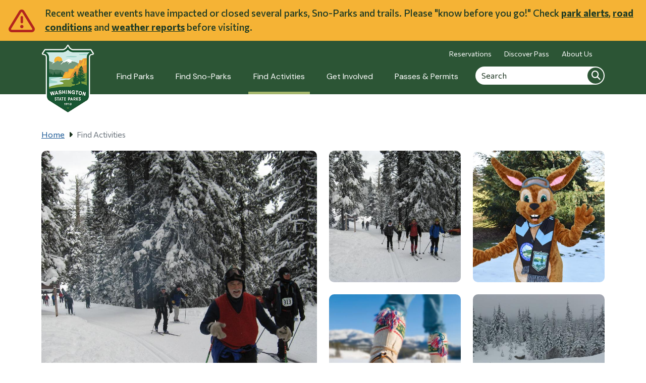

--- FILE ---
content_type: text/html; charset=UTF-8
request_url: https://parks.wa.gov/find-activity/activity-search/snowshoeing-cross-country-skiing-and-non-motorized-winter-recreation
body_size: 13455
content:
<!DOCTYPE html>
<html lang="en" dir="ltr">
  <head>
    <meta charset="utf-8" />
<script>(function(w,d,s,l,i){w[l]=w[l]||[];w[l].push({'gtm.start':
new Date().getTime(),event:'gtm.js'});var f=d.getElementsByTagName(s)[0],
j=d.createElement(s),dl=l!='dataLayer'?'&amp;l='+l:'';j.async=true;j.src=
'https://www.googletagmanager.com/gtm.js?id='+i+dl;f.parentNode.insertBefore(j,f);
})(window,document,'script','dataLayer','GTM-KXM3DRG');
</script>
<meta name="Generator" content="Drupal 10 (https://www.drupal.org)" />
<meta name="MobileOptimized" content="width" />
<meta name="HandheldFriendly" content="true" />
<meta name="viewport" content="width=device-width, initial-scale=1, shrink-to-fit=no" />
<meta http-equiv="x-ua-compatible" content="ie=edge" />
<link rel="icon" href="/sites/default/files/favicon.ico" type="image/vnd.microsoft.icon" />
<link rel="canonical" href="https://parks.wa.gov/find-activity/activity-search/snowshoeing-cross-country-skiing-and-non-motorized-winter-recreation" />
<link rel="shortlink" href="https://parks.wa.gov/node/644" />

    <title>Snowshoeing, Cross-country Skiing and Non-motorized Winter Recreation | Washington State Parks</title>
    <link rel="stylesheet" media="all" href="/core/assets/vendor/jquery.ui/themes/base/core.css?t8xc0d" />
<link rel="stylesheet" media="all" href="/core/assets/vendor/jquery.ui/themes/base/controlgroup.css?t8xc0d" />
<link rel="stylesheet" media="all" href="/core/assets/vendor/jquery.ui/themes/base/checkboxradio.css?t8xc0d" />
<link rel="stylesheet" media="all" href="/core/assets/vendor/jquery.ui/themes/base/resizable.css?t8xc0d" />
<link rel="stylesheet" media="all" href="/core/assets/vendor/jquery.ui/themes/base/button.css?t8xc0d" />
<link rel="stylesheet" media="all" href="/core/assets/vendor/jquery.ui/themes/base/dialog.css?t8xc0d" />
<link rel="stylesheet" media="all" href="/core/misc/components/progress.module.css?t8xc0d" />
<link rel="stylesheet" media="all" href="/core/misc/components/ajax-progress.module.css?t8xc0d" />
<link rel="stylesheet" media="all" href="/core/modules/system/css/components/align.module.css?t8xc0d" />
<link rel="stylesheet" media="all" href="/core/modules/system/css/components/fieldgroup.module.css?t8xc0d" />
<link rel="stylesheet" media="all" href="/core/modules/system/css/components/container-inline.module.css?t8xc0d" />
<link rel="stylesheet" media="all" href="/core/modules/system/css/components/clearfix.module.css?t8xc0d" />
<link rel="stylesheet" media="all" href="/core/modules/system/css/components/details.module.css?t8xc0d" />
<link rel="stylesheet" media="all" href="/core/modules/system/css/components/hidden.module.css?t8xc0d" />
<link rel="stylesheet" media="all" href="/core/modules/system/css/components/item-list.module.css?t8xc0d" />
<link rel="stylesheet" media="all" href="/core/modules/system/css/components/js.module.css?t8xc0d" />
<link rel="stylesheet" media="all" href="/core/modules/system/css/components/nowrap.module.css?t8xc0d" />
<link rel="stylesheet" media="all" href="/core/modules/system/css/components/position-container.module.css?t8xc0d" />
<link rel="stylesheet" media="all" href="/core/modules/system/css/components/reset-appearance.module.css?t8xc0d" />
<link rel="stylesheet" media="all" href="/core/modules/system/css/components/resize.module.css?t8xc0d" />
<link rel="stylesheet" media="all" href="/core/modules/system/css/components/system-status-counter.css?t8xc0d" />
<link rel="stylesheet" media="all" href="/core/modules/system/css/components/system-status-report-counters.css?t8xc0d" />
<link rel="stylesheet" media="all" href="/core/modules/system/css/components/system-status-report-general-info.css?t8xc0d" />
<link rel="stylesheet" media="all" href="/core/modules/system/css/components/tablesort.module.css?t8xc0d" />
<link rel="stylesheet" media="all" href="https://unpkg.com/@fullcalendar/core@4.4.2/main.min.css" />
<link rel="stylesheet" media="all" href="https://unpkg.com/@fullcalendar/daygrid@4.4.2/main.min.css" />
<link rel="stylesheet" media="all" href="https://unpkg.com/@fullcalendar/timegrid@4.4.2/main.min.css" />
<link rel="stylesheet" media="all" href="https://unpkg.com/@fullcalendar/list@4.4.2/main.min.css" />
<link rel="stylesheet" media="all" href="/core/modules/views/css/views.module.css?t8xc0d" />
<link rel="stylesheet" media="all" href="/core/assets/vendor/jquery.ui/themes/base/theme.css?t8xc0d" />
<link rel="stylesheet" media="all" href="/modules/contrib/ckeditor_accordion/css/accordion.frontend.css?t8xc0d" />
<link rel="stylesheet" media="all" href="/modules/contrib/db_custom_tools/css/styles.css?t8xc0d" />
<link rel="stylesheet" media="all" href="/libraries/fontawesome/css/all.min.css?t8xc0d" />
<link rel="stylesheet" media="all" href="/libraries/fontawesome/css/v4-shims.min.css?t8xc0d" />
<link rel="stylesheet" media="all" href="/libraries/mmenu/dist/mmenu.css?t8xc0d" />
<link rel="stylesheet" media="all" href="/libraries/mmenu/dist/wrappers/bootstrap/mmenu.bootstrap.css?t8xc0d" />
<link rel="stylesheet" media="all" href="/sites/default/files/css/responsive_menu_breakpoint.css?t8xc0d" />
<link rel="stylesheet" media="all" href="/modules/contrib/responsive_menu/css/responsive_menu.css?t8xc0d" />
<link rel="stylesheet" media="all" href="/themes/bootstrap_barrio/css/components/variables.css?t8xc0d" />
<link rel="stylesheet" media="all" href="/themes/bootstrap_barrio/css/components/user.css?t8xc0d" />
<link rel="stylesheet" media="all" href="/themes/bootstrap_barrio/css/components/progress.css?t8xc0d" />
<link rel="stylesheet" media="all" href="/themes/bootstrap_barrio/css/components/form.css?t8xc0d" />
<link rel="stylesheet" media="all" href="/themes/bootstrap_barrio/css/components/affix.css?t8xc0d" />
<link rel="stylesheet" media="all" href="/themes/bootstrap_barrio/css/components/book.css?t8xc0d" />
<link rel="stylesheet" media="all" href="/themes/bootstrap_barrio/css/components/contextual.css?t8xc0d" />
<link rel="stylesheet" media="all" href="/themes/bootstrap_barrio/css/components/feed-icon.css?t8xc0d" />
<link rel="stylesheet" media="all" href="/themes/bootstrap_barrio/css/components/field.css?t8xc0d" />
<link rel="stylesheet" media="all" href="/themes/bootstrap_barrio/css/components/header.css?t8xc0d" />
<link rel="stylesheet" media="all" href="/themes/bootstrap_barrio/css/components/help.css?t8xc0d" />
<link rel="stylesheet" media="all" href="/themes/bootstrap_barrio/css/components/icons.css?t8xc0d" />
<link rel="stylesheet" media="all" href="/themes/bootstrap_barrio/css/components/image-button.css?t8xc0d" />
<link rel="stylesheet" media="all" href="/themes/bootstrap_barrio/css/components/item-list.css?t8xc0d" />
<link rel="stylesheet" media="all" href="/themes/bootstrap_barrio/css/components/list-group.css?t8xc0d" />
<link rel="stylesheet" media="all" href="/themes/bootstrap_barrio/css/components/media.css?t8xc0d" />
<link rel="stylesheet" media="all" href="/themes/bootstrap_barrio/css/components/page.css?t8xc0d" />
<link rel="stylesheet" media="all" href="/themes/bootstrap_barrio/css/components/search-form.css?t8xc0d" />
<link rel="stylesheet" media="all" href="/themes/bootstrap_barrio/css/components/shortcut.css?t8xc0d" />
<link rel="stylesheet" media="all" href="/themes/bootstrap_barrio/css/components/sidebar.css?t8xc0d" />
<link rel="stylesheet" media="all" href="/themes/bootstrap_barrio/css/components/site-footer.css?t8xc0d" />
<link rel="stylesheet" media="all" href="/themes/bootstrap_barrio/css/components/skip-link.css?t8xc0d" />
<link rel="stylesheet" media="all" href="/themes/bootstrap_barrio/css/components/table.css?t8xc0d" />
<link rel="stylesheet" media="all" href="/themes/bootstrap_barrio/css/components/tabledrag.css?t8xc0d" />
<link rel="stylesheet" media="all" href="/themes/bootstrap_barrio/css/components/tableselect.css?t8xc0d" />
<link rel="stylesheet" media="all" href="/themes/bootstrap_barrio/css/components/tablesort-indicator.css?t8xc0d" />
<link rel="stylesheet" media="all" href="/themes/bootstrap_barrio/css/components/ui.widget.css?t8xc0d" />
<link rel="stylesheet" media="all" href="/themes/bootstrap_barrio/css/components/tabs.css?t8xc0d" />
<link rel="stylesheet" media="all" href="/themes/bootstrap_barrio/css/components/toolbar.css?t8xc0d" />
<link rel="stylesheet" media="all" href="/themes/bootstrap_barrio/css/components/vertical-tabs.css?t8xc0d" />
<link rel="stylesheet" media="all" href="/themes/bootstrap_barrio/css/components/views.css?t8xc0d" />
<link rel="stylesheet" media="all" href="/themes/bootstrap_barrio/css/components/webform.css?t8xc0d" />
<link rel="stylesheet" media="all" href="/themes/bootstrap_barrio/css/components/ui-dialog.css?t8xc0d" />
<link rel="stylesheet" media="all" href="//cdn.jsdelivr.net/npm/bootstrap@5.2.0/dist/css/bootstrap.min.css" />
<link rel="stylesheet" media="all" href="/themes/bootstrap_barrio/subtheme/css/style.css?t8xc0d" />
<link rel="stylesheet" media="all" href="/themes/bootstrap_barrio/subtheme/css/colors.css?t8xc0d" />
<link rel="stylesheet" media="all" href="/core/../themes/bootstrap_barrio/components/breadcrumb/breadcrumb.css?t8xc0d" />
<link rel="stylesheet" media="all" href="/themes/drupalbase_barrio/assets/css/bs-variables.css?t8xc0d" />
<link rel="stylesheet" media="all" href="/themes/drupalbase_barrio/assets/css/alert.css?t8xc0d" />
<link rel="stylesheet" media="all" href="/themes/drupalbase_barrio/assets/css/components.css?t8xc0d" />
<link rel="stylesheet" media="all" href="/themes/drupalbase_barrio/assets/css/navigation.css?t8xc0d" />
<link rel="stylesheet" media="all" href="/themes/drupalbase_barrio/assets/css/slideshow.css?t8xc0d" />
<link rel="stylesheet" media="all" href="/themes/drupalbase_barrio/assets/css/style.css?t8xc0d" />
<link rel="stylesheet" media="print" href="/themes/drupalbase_barrio/assets/css/print.css?t8xc0d" />
<link rel="stylesheet" media="all" href="https://fonts.googleapis.com/css?family=Open+Sans&amp;display=swap" />
<link rel="stylesheet" media="all" href="/themes/drupalbase_custom/assets/styles/alert.css?t8xc0d" />
<link rel="stylesheet" media="all" href="/themes/drupalbase_custom/assets/styles/components.css?t8xc0d" />
<link rel="stylesheet" media="all" href="/themes/drupalbase_custom/assets/styles/global.css?t8xc0d" />
<link rel="stylesheet" media="all" href="/themes/drupalbase_custom/assets/styles/layout.css?t8xc0d" />
<link rel="stylesheet" media="all" href="/themes/drupalbase_custom/assets/styles/navigation.css?t8xc0d" />
<link rel="stylesheet" media="all" href="/themes/drupalbase_custom/assets/styles/print.css?t8xc0d" />
<link rel="stylesheet" media="all" href="/themes/drupalbase_custom/assets/styles/style.css?t8xc0d" />
<link rel="stylesheet" media="all" href="https://fonts.googleapis.com/css2?family=DM+Sans:ital,wght@0,400;0,500;0,700;1,400;1,500;1,700&amp;display=swap" />
<link rel="stylesheet" media="all" href="https://fonts.googleapis.com/css2?family=Commissioner:wght@400;500;600;700&amp;display=swap" />
<link rel="stylesheet" media="all" href="https://fonts.googleapis.com/css2?family=Open+Sans:ital,wght@0,300;0,400;0,600;0,700;0,800;1,300;1,400;1,600;1,700;1,800&amp;display=swap" />
<link rel="stylesheet" media="print" href="/themes/bootstrap_barrio/css/print.css?t8xc0d" />

    
  </head>
  <body class="layout-no-sidebars page-node-644 page-node-type-activity path-node node--type-activity">
    <noscript><iframe src="https://www.googletagmanager.com/ns.html?id=GTM-KXM3DRG" height="0" width="0" style="display:none;visibility:hidden;"></iframe>
</noscript>
      <div class="dialog-off-canvas-main-canvas" data-off-canvas-main-canvas>
    <div id="page-wrapper">
  <div id="page">
    <header id="header" role="banner" aria-label="Site header">

      <a href="#main-content" class="visually-hidden focusable skip-link">
        Skip to main content
      </a>

                                        <div class="alert-wrapper">
              <section class="row region region-alert">
    <div id="block-drupalbase-custom-alertbanner" class="block-alert block-content-basic block block-block-content block-block-contentbd34ce89-e1bb-4279-9295-e5127aa9c5e9">
  
    
      <div class="content">
      
            <div class="clearfix text-formatted field field--name-body field--type-text-with-summary field--label-hidden field__item"><p>Recent weather events have impacted or closed several parks, Sno-Parks and trails. Please "know before you go!" Check <a href="https://parks.wa.gov/about/news-announcements/alerts">park alerts</a>, <a href="https://wsdot.com/Travel/Real-time/Map/">road conditions</a> and <a href="https://www.weather.gov/">weather reports</a>&nbsp;before visiting.&nbsp;</p></div>
      
    </div>
  </div>

  </section>

          </div>
                  
                              <div class="header-wrapper">
            <div class="container">
              <div class="row justify-content-between">
                
                  <section class="row region region-header">
    <nav aria-label="header menu" id="block-utilitylinks" class="block-content-basic block block-menu navigation menu--_a116de7-7e25-4cc2-88a1-3ddf7183551b">
          
        
            <div class="clearfix text-formatted field field--name-body field--type-text-with-summary field--label-hidden field__item"><ul>
	<li><a href="https://washington.goingtocamp.com/">Reservations</a></li>
	<li><a href="http://www.discoverpass.wa.gov/">Discover Pass</a></li>
	<li><a data-entity-substitution="canonical" data-entity-type="node" data-entity-uuid="4bb6855e-f5eb-46cb-a95a-cb26f6d37cf3" href="/about-us" title="About Us">About Us</a></li>
</ul></div>
      
  </nav>

  </section>

              </div>
            </div>
          </div>
              
                                        <div class="nav-outer-wrapper">
            <div class="container">
              <div class="navbar navbar-expand-xl navbar-default container" id="navbar-main" id="navbar">
                                  <div class="navbar-header">
                      <section class="row justify-content-between region region-navigation">
          <a href="/" title="Home" rel="home" class="navbar-brand">
              <img src="/sites/default/files/WAStateParks_Logo.png" alt="Home" class="img-fluid d-inline-block align-top" />
            
    </a>
    <div id="block-horizontalmenu" class="col-auto break-lg-flex block block-responsive-menu block-responsive-menu-horizontal-menu">
  
    
      <div class="content">
      <nav class="responsive-menu-block-wrapper" aria-label="Main Menu">
  
              <ul id="horizontal-menu" class="horizontal-menu">
                    <li class="menu-item menu-item--collapsed">
        <a href="/find-parks" data-drupal-link-system-path="node/830">Find Parks</a>
              </li>
                <li class="menu-item">
        <a href="/find-sno-parks" data-drupal-link-system-path="node/829">Find Sno-Parks</a>
              </li>
                <li class="menu-item menu-item--collapsed menu-item--active-trail">
        <a href="/find-activities" data-drupal-link-system-path="node/563">Find Activities</a>
              </li>
                <li class="menu-item menu-item--collapsed">
        <a href="/get-involved" data-drupal-link-system-path="node/564">Get Involved</a>
              </li>
                <li class="menu-item menu-item--collapsed">
        <a href="/passes-permits" data-drupal-link-system-path="node/565">Passes &amp; Permits</a>
              </li>
        </ul>
  


</nav>
    </div>
  </div>
<div id="block-responsivemenumobileicon" class="col-auto text-end break-md-control responsive-menu-toggle-wrapper responsive-menu-toggle block block-responsive-menu block-responsive-menu-toggle">
  
    
      <div class="content">
      <a id="toggle-icon" class="toggle responsive-menu-toggle-icon" title="Menu" href="#off-canvas" role="button">
  <span class="icon"></span><span class="label">Menu</span>
</a>
    </div>
  </div>
<div class="search-api-page-block-form-search-solr search-api-page-block-form search-form search-block-form container-inline break-lg-flex col-auto block block-search-api-page block-search-api-page-form-block" data-drupal-selector="search-api-page-block-form-search-solr" id="block-drupalbase-custom-searchapipagesearchblockform">
  
    
      <div class="content">
      
<form action="/find-activity/activity-search/snowshoeing-cross-country-skiing-and-non-motorized-winter-recreation" method="post" id="search-api-page-block-form-search-solr" accept-charset="UTF-8">
  




        
  <div class="js-form-item js-form-type-search form-type-search js-form-item-keys form-item-keys form-no-label mb-3">
          <label for="edit-keys--2" class="visually-hidden">Search</label>
                    <input title="Enter the terms you wish to search for." data-drupal-selector="edit-keys" type="search" id="edit-keys--2" name="keys" value="" size="15" maxlength="128" class="form-search form-control" placeholder="Search" />

                      </div>
<input autocomplete="off" data-drupal-selector="form-minzoy1ajke116gcsdkbymagfr6bkp6ewxezf7azf9a" type="hidden" name="form_build_id" value="form-mInzoy1ajke116gcsDkBYmaGFr6bKP6EwxEZf7AZF9A" class="form-control" />
<input data-drupal-selector="edit-search-api-page-block-form-search-solr" type="hidden" name="form_id" value="search_api_page_block_form_search_solr" class="form-control" />
<div data-drupal-selector="edit-actions" class="form-actions js-form-wrapper form-wrapper mb-3" id="edit-actions--2"><button class="search-form__submit button js-form-submit form-submit btn btn-primary form-control" data-drupal-selector="edit-submit" type="submit" id="edit-submit--2" name="op" value="Search">Search</button>
</div>

</form>

    </div>
  </div>

  </section>

                  </div>
                                
            </div>
          </div>
        </div>
                </header>

    <main id="main"  class="main-content col" id="content" role="main">
         
      <div class="wrapper-inner-content">
        
        <div id="main-wrapper" class="layout-main-wrapper clearfix">
                  <div class="wrapper-content-top ">
            <div class="container">
              <div>
                  <section class="row region region-content-top">
    <div id="block-drupalbase-custom-breadcrumbs" class="block block-system block-system-breadcrumb-block">
  
    
      <div class="content">
      
  <nav role="navigation" aria-label="breadcrumb" style="">
  <ol class="breadcrumb">
            <li class="breadcrumb-item">
        <a href="/">Home</a>
      </li>
                <li class="breadcrumb-item active">
        Find Activities
      </li>
        </ol>
</nav>


    </div>
  </div>

  </section>

              </div>
            </div>
          </div>
                          <div class="wrapper-content layout-main-wrapper clearfix container">
              <div class="row row-offcanvas row-offcanvas-left clearfix">
                                                  <div id="main-content" >
                      <section class="row region region-content">
    <div class="views-element-container col-6 block block-views block-views-blockactivities-block-1" id="block-views-block-activities-block-1">
  
    
      <div class="content">
      <div><div class="view view-activities view-id-activities view-display-id-block_1 js-view-dom-id-caa409514813a480461b34ca533c957eca780baf72e04c6cd5b5c44646b3b890">
  
    
      
      <div class="view-content row">
          <div class="views-row">
    <div class="views-field views-field-field-default-image"><div class="field-content"><div>
  
  
            <div class="field field--name-field-media-image field--type-image field--label-hidden field__item">  <img loading="lazy" src="/sites/default/files/styles/square_600/public/2023-10/HOGLOPPIT%202011%20016.jpg?itok=GWr10tbo" width="900" height="900" alt="cross" class="image-style-square-600" />


</div>
      
</div>
</div></div>
  </div>

    </div>
  
          </div>
</div>

    </div>
  </div>
<div class="views-element-container col-6 block block-views block-views-blockactivities-block-2" id="block-views-block-activities-block-2">
  
    
      <div class="content">
      <div><div class="view view-activities view-id-activities view-display-id-block_2 js-view-dom-id-4c9ce20a6b78165cec6726bd3f075b8f0a33b5279ec95c3236b72512e922d315">
  
    
      
      <div class="view-content row">
      <div id="views-bootstrap-activities-block-2"  class="grid views-view-grid">
  <div class="row">
          <div class="col-6"><div class="views-field views-field-field-media-image-1"><div class="field-content">  <img loading="lazy" src="/sites/default/files/styles/square_300/public/2023-10/HOGLOPPIT%202011%20019.jpg?itok=H-uh0HNL" width="450" height="450" alt="cross-country skiers on a groomed trail at a sno-park" class="image-style-square-300" />


</div></div></div>
          <div class="col-6"><div class="views-field views-field-field-media-image-1"><div class="field-content">  <img loading="lazy" src="/sites/default/files/styles/square_300/public/2023-08/blake_waving_in_snow_horizontal.jpg?itok=r9FDgkNE" width="450" height="450" alt="Blake the winter recreation bunny" class="image-style-square-300" />


</div></div></div>
          <div class="col-6"><div class="views-field views-field-field-media-image-1"><div class="field-content">  <img loading="lazy" src="/sites/default/files/styles/square_300/public/2023-08/snowshoeing.jpg?itok=Uc0VXnAl" width="450" height="450" alt="Colorful boot in snowshoe" class="image-style-square-300" />


</div></div></div>
          <div class="col-6"><div class="views-field views-field-field-media-image-1"><div class="field-content">  <img loading="lazy" src="/sites/default/files/styles/square_300/public/2023-09/Palouse%20to%20Cascades%20-%20Dog%20sledder.jpg?itok=yQEQy2BB" width="450" height="450" alt="A orange dog sled with seven dogs pulling as the rider, with a red and black jacket and black pants, hangs on for the ride. Snow covered trees and hillside sit in the background. " class="image-style-square-300" />


</div></div></div>
      </div>
</div>

    </div>
  
          <div class="more-link"><button class="open-activity-modal" data-bs-toggle="modal" data-bs-target="#activities-modal">See all photos</button></div>

      </div>
</div>

    </div>
  </div>
<div data-drupal-messages-fallback class="hidden"></div>
<div id="block-drupalbase-custom-content" class="block block-system block-system-main-block">
  
    
      <div class="content">
      

<article data-history-node-id="644" class="activity full row">
  <div class="col-md-7 col-lg-8">
    <div class="main-col">

      <h1 class="mt-0"><span class="field field--name-title field--type-string field--label-hidden">Snowshoeing, Cross-country Skiing and Non-motorized Winter Recreation</span>
</h1>

              
            <div class="field field--name-field-summary field--type-string-long field--label-hidden field__item">Winter sport enthusiasts and families can spice up the cold months with a variety of snow activities to get outside and enjoy what the snow has to offer! Washington Sno-Parks provide access to a variety of winter recreation activities, including snowshoeing, sledding, skiing, skijoring and snow play.</div>
      
      
      <div class="sidebar break-sm-show">

                  <h2>Seasons</h2>
          <div class="field">
            <p><span class="field field--name-title field--type-string field--label-hidden">Snowshoeing, Cross-country Skiing and Non-motorized Winter Recreation</span>
 is available in Winter.</p>
          </div>
        
        
        
      </div>

      
              <h2>Rules & safety</h2>
        
            <div class="clearfix text-formatted field field--name-field-rules-and-safety field--type-text-long field--label-hidden field__item"><p><span><span><span><span><span><span></span></span></span></span></span></span></p>

<h3>Sno-Parks</h3>

<p>Sno-parks are distinct from state parks in that they crisscross state and federal lands and involve many land managers, state agencies, concessionaires, and contractors. Sno-parks offer motorized, non-motorized and animal-driven recreation opportunities. Sno-parks are maintained by the <a data-entity-substitution="canonical" data-entity-type="node" data-entity-uuid="d880e60d-cc7c-40af-8656-7f1156dea622" href="/about/agency/winter-recreation-program" title="Winter Recreation Program">Winter Recreation Program</a>.</p>

<p>Sno-Park Permits pay for trail grooming, lot clearing and plowing, sanitation, education and enforcement. Make sure you have the proper permit or grooming sticker when enjoying Sno-Parks. Failure to do so can result in fines. You may purchase Sno-Park permits <a href="https://epermits.parks.wa.gov/Store/SNO/SnoChoice.aspx">online</a> or at locations throughout Washington.</p>

<h3><span><span><span><span><span><span><span><span>More safety tips</span></span></span></span></span></span></span></span></h3>

<p>Sno-park users should be familiar with <a data-entity-substitution="canonical" data-entity-type="node" data-entity-uuid="7a6a3d45-4cfd-4eec-8c1f-9c2c16e683a9" href="/about/rules-and-safety/sno-park-rules-safety" title="Sno-Park Rules &amp; Safety ">Rules and Safety Information</a> before heading out.&nbsp;Prepare for your adventure by having proper clothing, emergency gear and safety equipment. Understand that poor weather can delay a search and rescue operation, resulting in fatalities.<br>
&nbsp;</p>

<p><span><span><span></span></span></span></p></div>
      
      
                    <div class="views-element-container"><div class="view view-activities view-id-activities view-display-id-block_3 js-view-dom-id-0970326afb4fab5069e1fcf06194bc28b06aba25ec7230fe737b28a651275774">
  
    
      <div class="view-header">
      <div class="view view-activities view-id-activities view-display-id-block_11 js-view-dom-id-3401af5c960579d2fd0fd04f31697e823861d49f451d1679d6fc969f3d7d301d">
  
    
      
      <div class="view-content row">
          <div>
    <h2>Popular Sno-Parks with Snowshoeing, Cross-country Skiing and Non-motorized Winter Recreation</h2>
  </div>

    </div>
  
          </div>

    </div>
      
      <div class="view-content row">
      <div id="views-bootstrap-activities-block-3--2"  class="grid views-view-grid">
  <div class="row">
          <div class="d-flex flex-column image-grid col-6"><div class="views-field views-field-title"><span class="field-content"></span></div><div class="views-field views-field-title-1"><span class="field-content"><div class="teaser-sm">
  <img loading="lazy" src="/sites/default/files/styles/large_thumbnail_496x400_/public/2023-08/marble_mountain.jpeg?itok=8aO_XHGn" width="496" height="400" alt="A plowed parking area split by a median with trees and a bathroom facility, surrounded by deep snow and snow-covered trees." class="image-style-large-thumbnail-496x400-" />



<a href="/find-sno-parks/marble-mountain-sno-park">Marble Mountain Sno-Park</a>
</div></span></div></div>
          <div class="d-flex flex-column image-grid col-6"><div class="views-field views-field-title"><span class="field-content"></span></div><div class="views-field views-field-title-1"><span class="field-content"><div class="teaser-sm">
  <img loading="lazy" src="/sites/default/files/styles/large_thumbnail_496x400_/public/2023-08/union_creek.jpeg?itok=YLN0P5kl" width="496" height="400" alt="A forest road leading to a parking area, both covered in a thin layer of snow and ice, next to a snow-covered forest. " class="image-style-large-thumbnail-496x400-" />



<a href="/find-sno-parks/union-creek-sno-park">Union Creek Sno-Park</a>
</div></span></div></div>
          <div class="d-flex flex-column image-grid col-6"><div class="views-field views-field-title"><span class="field-content"></span></div><div class="views-field views-field-title-1"><span class="field-content"><div class="teaser-sm">
  <img loading="lazy" src="/sites/default/files/styles/large_thumbnail_496x400_/public/2023-08/koshko.jpeg?itok=5dBy-5LA" width="496" height="400" alt="Foggy view of an icy parking area surrounded by thick snow-covered ground. A pit toilet hut and several skiiers stand on one end of the lot." class="image-style-large-thumbnail-496x400-" />



<a href="/find-sno-parks/koshko-sno-park">Koshko Sno-Park </a>
</div></span></div></div>
          <div class="d-flex flex-column image-grid col-6"><div class="views-field views-field-title"><span class="field-content"></span></div><div class="views-field views-field-title-1"><span class="field-content"><div class="teaser-sm">
<img src="/sites/default/files/styles/large_thumbnail_496x400_/public/2023-09/aaron-burden-5AiWn2U10cw-unsplash.jpg" width="496" height="400" alt="Close up view of a crystal snowflake standing out on top of a pile of snow. The background is blurry and mottled. Photograph by Aaron Burden." loading="lazy" typeof="Image" class="image-style-large-thumbnail-496x400-">
<a href="/find-sno-parks/shadow-sentinels-sno-park">Shadow of the Sentinels Sno-Park</a>
</div></span></div></div>
      </div>
</div>

    </div>
  
          </div>
</div>

        <div class="views-element-container"><div class="view view-activities view-id-activities view-display-id-block_10 js-view-dom-id-1b1515fcfcf7fa3b5be9cf5235e671b037e73931bb8030121fc60ce14da42348">
  
    
      
      <div class="view-content row">
          <div class="col-12 d-flex justify-content-end">
    <a href="/node/829?activities%5B307%5D=307" class="btn btn-default btn-sm btn-auto mt-0">See all sno-parks with Cross Country Skiing</a>
  </div>
    <div class="col-12 d-flex justify-content-end">
    <a href="/node/829?activities%5B250%5D=250" class="btn btn-default btn-sm btn-auto mt-0">See all sno-parks with Dog Sledding </a>
  </div>
    <div class="col-12 d-flex justify-content-end">
    <a href="/node/829?activities%5B315%5D=315" class="btn btn-default btn-sm btn-auto mt-0">See all sno-parks with Groomed Cross Country Skiing</a>
  </div>
    <div class="col-12 d-flex justify-content-end">
    <a href="/node/829?activities%5B330%5D=330" class="btn btn-default btn-sm btn-auto mt-0">See all sno-parks with Snowshoe Route</a>
  </div>

    </div>
  
          </div>
</div>

      
              <h2>Getting started with <span class="field field--name-title field--type-string field--label-hidden">Snowshoeing, Cross-country Skiing and Non-motorized Winter Recreation</span>
</h2>
        
            <div class="clearfix text-formatted field field--name-field-get-started field--type-text-long field--label-hidden field__item"><p>Guided adventures are a great way to get started with Winter Activities! Check with local land managers or recreation organizations near you to see what options are available.&nbsp;</p>

<p>Equipment like snowshoes, cross-country skis and more can be rented from vendors across the state.&nbsp;</p>

<h3>Snow Play at Sno-Parks</h3>

<p>Designated areas are available for tubing and general snow play at the Fields Spring, Lake Wenatchee, Hyak, Rose Springs, and Oldman Pass Sno-Parks. In addition, tubing and general snow play are permitted in non-designated areas in many Sno-Parks and in state parks that are open in the winter. For safety's sake, snow players should stay off designated snowmobile and non-motorized sport trails. Ice skating is not available in any location. Due to the mild Washington climate, lakes do not freeze hard enough to permit safe skating.</p>

<p>&nbsp;</p></div>
      
      
      <h2>Map & visitor guide</h2>

            
      <p>Use the <a href="/node/555">Find a Park Page</a> to see maps and visitor guides for a specific park.</p>
      
            
    </div>
  </div>

  <div class="col-md-5 col-lg-4">
    <div class="sidebar break-sm-hide">

              <h2>Seasons</h2>
        <div class="field">
          <p><span class="field field--name-title field--type-string field--label-hidden">Snowshoeing, Cross-country Skiing and Non-motorized Winter Recreation</span>
 is available in Winter.</p>
        </div>
      
      
      
    </div>
  </div>

      <div id="activities-modal" class="modal fade" data-bs-keyboard="true" data-bs-backdrop="true" aria-describedby="activities_gallery_desc" tabindex="-1" aria-modal="true" role="dialog">
      <div class="modal-page-dialog modal-dialog modal-lg" role="document">
        <div class="modal-page-content modal-content">
          <div class="modal-page-content modal-header ">
            <button type="button" class="btn-close" data-bs-dismiss="modal" aria-label="Close"></button>
          </div>
          <div id="activities_gallery_desc" class="modal-body modal-page-body">
            <div class="views-element-container"><div class="view view-activities view-id-activities view-display-id-block_1 js-view-dom-id-633d960d5c68ab230eadcf76e79831c5363450088e41f3e5a535eec1fe591859">
  
    
      
      <div class="view-content row">
          <div class="views-row">
    <div class="views-field views-field-field-default-image"><div class="field-content"><div>
  
  
            <div class="field field--name-field-media-image field--type-image field--label-hidden field__item">  <img loading="lazy" src="/sites/default/files/styles/square_600/public/2023-10/HOGLOPPIT%202011%20016.jpg?itok=GWr10tbo" width="900" height="900" alt="cross" class="image-style-square-600" />


</div>
      
</div>
</div></div>
  </div>

    </div>
  
          </div>
</div>

            <div class="views-element-container"><div class="view view-activities view-id-activities view-display-id-block_8 js-view-dom-id-023552299989ad86e5c2d6a2b16f7f0f83956ac5d453245302a585d5a1fb614b">
  
    
      
      <div class="view-content row">
      <div id="views-bootstrap-activities-block-8"  class="grid views-view-grid">
  <div class="row">
          <div class="col-12"><div class="views-field views-field-field-media-image-1"><div class="field-content">  <img loading="lazy" src="/sites/default/files/styles/square_600/public/2023-10/HOGLOPPIT%202011%20019.jpg?itok=0637TFoI" width="900" height="900" alt="cross-country skiers on a groomed trail at a sno-park" class="image-style-square-600" />


</div></div></div>
          <div class="col-12"><div class="views-field views-field-field-media-image-1"><div class="field-content">  <img loading="lazy" src="/sites/default/files/styles/square_600/public/2023-08/blake_waving_in_snow_horizontal.jpg?itok=D2n0MhP0" width="900" height="900" alt="Blake the winter recreation bunny" class="image-style-square-600" />


</div></div></div>
          <div class="col-12"><div class="views-field views-field-field-media-image-1"><div class="field-content">  <img loading="lazy" src="/sites/default/files/styles/square_600/public/2023-08/snowshoeing.jpg?itok=7MAOSLoI" width="900" height="900" alt="Colorful boot in snowshoe" class="image-style-square-600" />


</div></div></div>
          <div class="col-12"><div class="views-field views-field-field-media-image-1"><div class="field-content">  <img loading="lazy" src="/sites/default/files/styles/square_600/public/2023-09/Palouse%20to%20Cascades%20-%20Dog%20sledder.jpg?itok=-fRm51fJ" width="900" height="900" alt="A orange dog sled with seven dogs pulling as the rider, with a red and black jacket and black pants, hangs on for the ride. Snow covered trees and hillside sit in the background. " class="image-style-square-600" />


</div></div></div>
      </div>
</div>

    </div>
  
          </div>
</div>

          </div>
        </div>
      </div>
    </div>
  </article>

    </div>
  </div>

  </section>

                  </div>
                                              </div>
            </div>
          </div>
                
        
        
        
                </div>
            </div>
    </main>

    <footer class="site-footer" aria-label="Footer">
                        <div class="wrapper-footer-top">
            <div class="container footer-top clearfix">      
                <section class="row region region-footer">
    <div id="block-drupalbase-custom-footer1" class="col-12 col-md-3 block-content-basic block block-block-content block-block-content056b448f-d00e-4781-b2d6-5903107de9ee">
  
      <h2>Connect with us</h2>
    
      <div class="content">
      
            <div class="clearfix text-formatted field field--name-body field--type-text-with-summary field--label-hidden field__item"><ul>
	<li><a data-entity-substitution="canonical" data-entity-type="node" data-entity-uuid="8ce876fa-719c-473f-89e9-5ff736d70c03" href="/about-us/contact-us" title="Contact us">Contact Us</a></li>
	<li><a data-entity-substitution="canonical" data-entity-type="node" data-entity-uuid="347b4399-baa2-4b90-a9d9-b780ce4572c3" href="/about-us/contact-us/customer-feedback-form" title="Customer Feedback Form">Customer Feedback Form</a></li>
	<li><a data-entity-substitution="canonical" data-entity-type="node" data-entity-uuid="0d2296a9-9021-4ef5-9ac1-619b430cea04" href="/about/news-announcements" title="News &amp; Announcements">News &amp; Announcements</a></li>
	<li><a href="https://public.govdelivery.com/accounts/WAPARKS/subscriber/topics?qsp=WAPARKS_3">Subscribe to Our Email List</a></li>
	<li><a data-entity-substitution="canonical" data-entity-type="node" data-entity-uuid="03b821fc-5c74-40e1-b8ff-116967df3fb5" href="/about-us/jobs" title="Jobs">Apply for a Job</a></li>
	<li><a data-entity-substitution="canonical" data-entity-type="node" data-entity-uuid="f5e3230c-6fde-4821-8607-d19b83a5f14a" href="/about-us/website-accessibility" title="Website Accessibility">Website Accessibility</a></li>
	<li><a data-entity-substitution="canonical" data-entity-type="node" data-entity-uuid="7e38cc8c-a537-402d-aec2-3d81bfe9cc3a" href="/about-us/contact-us/public-records-requests" title="Public Records Requests">Public Records Requests</a></li>
	<br>
	&nbsp;
</ul></div>
      
    </div>
  </div>
<div id="block-drupalbase-custom-footer2" class="col-12 col-md-4 block-content-basic block block-block-content block-block-contentd6f7d4a7-99f3-475f-85ec-c1f97dcc99e4">
  
    
      <div class="content">
      
            <div class="clearfix text-formatted field field--name-body field--type-text-with-summary field--label-hidden field__item"><h2>Ready to get outside?</h2>

<ul>
	<li><a href="https://washington.goingtocamp.com/">Make a Reservation</a></li>
	<li><a data-entity-substitution="canonical" data-entity-type="node" data-entity-uuid="ad720f57-ec06-42bc-97b9-15e6cf892a1d" href="/passes-permits/get-park-pass/discover-pass" title="Discover Pass">Buy a Discover Pass</a></li>
	<li><a data-entity-substitution="canonical" data-entity-type="node" data-entity-uuid="babf3172-130f-42b3-9371-6fda923f1428" href="/passes-permits/permits" title="Permits">Get&nbsp;a Permit</a></li>
	<li><a data-entity-substitution="canonical" data-entity-type="node" data-entity-uuid="2468bc90-dd86-4be1-a7b3-9e59ac43deaa" href="/about/news-announcements/alerts" title="Alerts">See All Alerts and Notifications</a></li>
	<li><a data-entity-substitution="media" data-entity-type="media" data-entity-uuid="7684a8f2-cc80-4a96-88aa-cd2f4ee81e09" href="/sites/default/files/2025-11/Washington%20State%20Parks%20Recreation%20Guide%202025.pdf" title="Washington State Parks Recreation Guide 2025.pdf">Map and Recreation Guide (PDF)</a></li>
</ul></div>
      
    </div>
  </div>
<div id="block-drupalbase-custom-footer3" class="col-12 col-md-5 block-content-basic block block-block-content block-block-contentb863acea-75cf-4d12-90c4-5c82a36558bb">
  
      <h2>Follow us on social media</h2>
    
      <div class="content">
      
            <div class="clearfix text-formatted field field--name-body field--type-text-with-summary field--label-hidden field__item"><ul>
	<li><a href="https://www.facebook.com/WashingtonStateParks"><span class="fontawesome-icon-inline"><span class="fa-facebook fab"></span>Facebook</span></a>&nbsp; &nbsp;&nbsp;</li>
	<li><a href="https://www.instagram.com/wastatepks/"><span class="fontawesome-icon-inline"><span class="fa-instagram fab"></span>Instagram</span></a></li>
	<li><a href="https://www.youtube.com/WashingtonStateParks"><span class="fontawesome-icon-inline"><span class="fa-youtube fab"></span>YouTube</span></a></li>
	<li><a href="https://www.linkedin.com/company/washington-state-parks-and-recreation-commission"><span class="fontawesome-icon-inline"><span class="fa-linkedin fab"></span>LinkedIn</span></a></li>
</ul></div>
      
    </div>
  </div>

  </section>

            </div>
          </div>
                          <div class="wrapper-footer-bottom">
            <div class="container footer-bottom">
                <section class="row region region-footer-bottom">
    <div id="block-drupalbase-custom-copyright" class="col-lg-12 col-md-12 col-sm-12 col-xs-12 block-content-basic block block-block-content block-block-content89f91154-e9a9-45d2-a31c-51ea97610cb2">
  
    
      <div class="content">
      
            <div class="clearfix text-formatted field field--name-body field--type-text-with-summary field--label-hidden field__item"><p><a data-entity-substitution="canonical" data-entity-type="node" data-entity-uuid="98280dbb-90e0-4838-b5ac-06efff7e6c94" href="/about-us/privacy-policy" title="Privacy Policy">Privacy Policy</a></p>

<p>© 2006-2024 Washington State Parks and Recreation Commission, WA and its representatives. All rights reserved.</p></div>
      
    </div>
  </div>

  </section>

            </div>
          </div>
                  </footer>
  </div>
</div>

  </div>

    <div class="off-canvas-wrapper"><div id="off-canvas">

              <ul>
              <li class="menu-item--df9f00d7-03be-4091-b532-f3268e99f95d menu-name--main">
        <a href="/find-parks" data-drupal-link-system-path="node/830">Find Parks</a>
              </li>
          <li class="menu-item--_61ac711-9140-43b9-87c2-c1cd30d7404a menu-name--main">
        <a href="/find-sno-parks" data-drupal-link-system-path="node/829">Find Sno-Parks</a>
              </li>
          <li class="menu-item--_cc388b4-07e0-4827-ae19-74de07e681f1 menu-name--main">
        <a href="/find-activities" data-drupal-link-system-path="node/563">Find Activities</a>
              </li>
          <li class="menu-item--_d916666-097f-40d7-ac7b-d07126875ec8 menu-name--main">
        <a href="/get-involved" data-drupal-link-system-path="node/564">Get Involved</a>
              </li>
          <li class="menu-item--_13c647e-132e-4d19-aeb9-55d8371ed230 menu-name--main">
        <a href="/passes-permits" data-drupal-link-system-path="node/565">Passes &amp; Permits</a>
              </li>
        </ul>
  

</div></div>
    <script type="application/json" data-drupal-selector="drupal-settings-json">{"path":{"baseUrl":"\/","pathPrefix":"","currentPath":"node\/644","currentPathIsAdmin":false,"isFront":false,"currentLanguage":"en"},"pluralDelimiter":"\u0003","suppressDeprecationErrors":true,"ajaxPageState":{"libraries":"[base64]","theme":"drupalbase_custom","theme_token":null},"ajaxTrustedUrl":{"form_action_p_pvdeGsVG5zNF_XLGPTvYSKCf43t8qZYSwcfZl2uzM":true},"responsive_menu":{"position":"right","theme":"theme-dark","pagedim":"pagedim","modifyViewport":true,"use_bootstrap":true,"breakpoint":"(min-width: 960px)","horizontal_media_value":null,"drag":false,"mmenu_move_loc":"","navbar_exists":1,"navbar_loc":"bottom","navbar_blocks_render":"\u003Cdiv class=\u0022search-api-page-block-form-search search-api-page-block-form search-form search-block-form container-inline block block-search-api-page block-search-api-page-form-block\u0022 data-drupal-selector=\u0022search-api-page-block-form-search\u0022 id=\u0022block-searchapipagesearchblockform\u0022\u003E\n  \n    \n      \u003Cdiv class=\u0022content\u0022\u003E\n      \n\u003Cform action=\u0022\/find-activity\/activity-search\/snowshoeing-cross-country-skiing-and-non-motorized-winter-recreation\u0022 method=\u0022post\u0022 id=\u0022search-api-page-block-form-search\u0022 accept-charset=\u0022UTF-8\u0022\u003E\n  \n\n\n\n\n        \n  \u003Cdiv class=\u0022js-form-item js-form-type-search form-type-search js-form-item-keys form-item-keys form-no-label mb-3\u0022\u003E\n          \u003Clabel for=\u0022edit-keys\u0022 class=\u0022visually-hidden\u0022\u003ESearch\u003C\/label\u003E\n                    \u003Cinput title=\u0022Enter the terms you wish to search for.\u0022 data-drupal-selector=\u0022edit-keys\u0022 type=\u0022search\u0022 id=\u0022edit-keys\u0022 name=\u0022keys\u0022 value=\u0022\u0022 size=\u002215\u0022 maxlength=\u0022128\u0022 class=\u0022form-search form-control\u0022 placeholder=\u0022Search\u0022 \/\u003E\n\n                      \u003C\/div\u003E\n\u003Cinput autocomplete=\u0022off\u0022 data-drupal-selector=\u0022form-s8o6w-mrexpj6k0geiywx4owoauwburdo7tq4tryrtc\u0022 type=\u0022hidden\u0022 name=\u0022form_build_id\u0022 value=\u0022form-S8o6w-mRExPj6k0gEiYWX4OwOauWBURDo7tQ4tryRTc\u0022 class=\u0022form-control\u0022 \/\u003E\n\u003Cinput data-drupal-selector=\u0022edit-search-api-page-block-form-search\u0022 type=\u0022hidden\u0022 name=\u0022form_id\u0022 value=\u0022search_api_page_block_form_search\u0022 class=\u0022form-control\u0022 \/\u003E\n\u003Cdiv data-drupal-selector=\u0022edit-actions\u0022 class=\u0022form-actions js-form-wrapper form-wrapper mb-3\u0022 id=\u0022edit-actions\u0022\u003E\u003Cbutton class=\u0022search-form__submit button js-form-submit form-submit btn btn-primary form-control\u0022 data-drupal-selector=\u0022edit-submit\u0022 type=\u0022submit\u0022 id=\u0022edit-submit\u0022 name=\u0022op\u0022 value=\u0022Search\u0022\u003ESearch\u003C\/button\u003E\n\u003C\/div\u003E\n\n\u003C\/form\u003E\n\n    \u003C\/div\u003E\n  \u003C\/div\u003E\n\n            \u003Cdiv class=\u0022clearfix text-formatted field field--name-body field--type-text-with-summary field--label-hidden field__item\u0022\u003E\u003Ch2\u003EReady to get outside?\u003C\/h2\u003E\n\n\u003Cul\u003E\n\t\u003Cli\u003E\u003Ca href=\u0022https:\/\/washington.goingtocamp.com\/\u0022\u003EMake a Reservation\u003C\/a\u003E\u003C\/li\u003E\n\t\u003Cli\u003E\u003Ca data-entity-substitution=\u0022canonical\u0022 data-entity-type=\u0022node\u0022 data-entity-uuid=\u0022ad720f57-ec06-42bc-97b9-15e6cf892a1d\u0022 href=\u0022\/passes-permits\/get-park-pass\/discover-pass\u0022 title=\u0022Discover Pass\u0022\u003EBuy a Discover Pass\u003C\/a\u003E\u003C\/li\u003E\n\t\u003Cli\u003E\u003Ca data-entity-substitution=\u0022canonical\u0022 data-entity-type=\u0022node\u0022 data-entity-uuid=\u0022babf3172-130f-42b3-9371-6fda923f1428\u0022 href=\u0022\/passes-permits\/permits\u0022 title=\u0022Permits\u0022\u003EGet\u0026nbsp;a Permit\u003C\/a\u003E\u003C\/li\u003E\n\t\u003Cli\u003E\u003Ca data-entity-substitution=\u0022canonical\u0022 data-entity-type=\u0022node\u0022 data-entity-uuid=\u00222468bc90-dd86-4be1-a7b3-9e59ac43deaa\u0022 href=\u0022\/about\/news-announcements\/alerts\u0022 title=\u0022Alerts\u0022\u003ESee All Alerts and Notifications\u003C\/a\u003E\u003C\/li\u003E\n\t\u003Cli\u003E\u003Ca data-entity-substitution=\u0022media\u0022 data-entity-type=\u0022media\u0022 data-entity-uuid=\u00227684a8f2-cc80-4a96-88aa-cd2f4ee81e09\u0022 href=\u0022\/sites\/default\/files\/2025-11\/Washington%20State%20Parks%20Recreation%20Guide%202025.pdf\u0022 title=\u0022Washington State Parks Recreation Guide 2025.pdf\u0022\u003EMap and Recreation Guide (PDF)\u003C\/a\u003E\u003C\/li\u003E\n\u003C\/ul\u003E\u003C\/div\u003E\n      ","superfish":{"active":true,"delay":300,"speed":100,"speedOut":100},"mediaQuery":"(min-width: 960px)"},"ckeditorAccordion":{"accordionStyle":{"collapseAll":1,"keepRowsOpen":null,"animateAccordionOpenAndClose":1,"openTabsWithHash":1,"allowHtmlInTitles":0}},"user":{"uid":0,"permissionsHash":"ea0e4870588c2553a3f25b3a83bfe844d94cc5aa96b3913db8656ad80cbc7682"}}</script>
<script src="/modules/contrib/jquery_once/lib/jquery_3.7.1_jquery.min.js?v=3.7.1"></script>
<script src="/core/assets/vendor/once/once.min.js?v=1.0.1"></script>
<script src="/modules/contrib/jquery_once/lib/jquery-once-2.2.3/jquery.once.min.js?v=2.2.3"></script>
<script src="/core/misc/drupalSettingsLoader.js?v=10.5.6"></script>
<script src="/core/misc/drupal.js?v=10.5.6"></script>
<script src="/core/misc/drupal.init.js?v=10.5.6"></script>
<script src="/core/assets/vendor/jquery.ui/ui/version-min.js?v=10.5.6"></script>
<script src="/core/assets/vendor/jquery.ui/ui/data-min.js?v=10.5.6"></script>
<script src="/core/assets/vendor/jquery.ui/ui/disable-selection-min.js?v=10.5.6"></script>
<script src="/core/assets/vendor/jquery.ui/ui/jquery-patch-min.js?v=10.5.6"></script>
<script src="/core/assets/vendor/jquery.ui/ui/scroll-parent-min.js?v=10.5.6"></script>
<script src="/core/assets/vendor/jquery.ui/ui/unique-id-min.js?v=10.5.6"></script>
<script src="/core/assets/vendor/jquery.ui/ui/focusable-min.js?v=10.5.6"></script>
<script src="/core/assets/vendor/jquery.ui/ui/keycode-min.js?v=10.5.6"></script>
<script src="/core/assets/vendor/jquery.ui/ui/plugin-min.js?v=10.5.6"></script>
<script src="/core/assets/vendor/jquery.ui/ui/widget-min.js?v=10.5.6"></script>
<script src="/core/assets/vendor/jquery.ui/ui/labels-min.js?v=10.5.6"></script>
<script src="/core/assets/vendor/jquery.ui/ui/widgets/controlgroup-min.js?v=10.5.6"></script>
<script src="/core/assets/vendor/jquery.ui/ui/form-reset-mixin-min.js?v=10.5.6"></script>
<script src="/core/assets/vendor/jquery.ui/ui/widgets/mouse-min.js?v=10.5.6"></script>
<script src="/core/assets/vendor/jquery.ui/ui/widgets/checkboxradio-min.js?v=10.5.6"></script>
<script src="/core/assets/vendor/jquery.ui/ui/widgets/draggable-min.js?v=10.5.6"></script>
<script src="/core/assets/vendor/jquery.ui/ui/widgets/resizable-min.js?v=10.5.6"></script>
<script src="/core/assets/vendor/jquery.ui/ui/widgets/button-min.js?v=10.5.6"></script>
<script src="/core/assets/vendor/jquery.ui/ui/widgets/dialog-min.js?v=10.5.6"></script>
<script src="/core/assets/vendor/tabbable/index.umd.min.js?v=6.2.0"></script>
<script src="/core/assets/vendor/tua-body-scroll-lock/tua-bsl.umd.min.js?v=10.5.6"></script>
<script src="/themes/bootstrap_barrio/js/barrio.js?v=10.5.6"></script>
<script src="//cdn.jsdelivr.net/npm/bootstrap@5.2.0/dist/js/bootstrap.bundle.min.js"></script>
<script src="/themes/bootstrap_barrio/subtheme/js/global.js?v=10.5.6"></script>
<script src="/themes/drupalbase_barrio/assets/js/drupalbase-ax-menu.js?t8xc0d"></script>
<script src="/themes/drupalbase_barrio/assets/js/bootstrap-carousel-custom.js?t8xc0d"></script>
<script src="/themes/drupalbase_barrio/assets/js/ckeditor-accordion-bootstrap-custom.js?t8xc0d"></script>
<script src="/core/misc/progress.js?v=10.5.6"></script>
<script src="/core/assets/vendor/loadjs/loadjs.min.js?v=4.3.0"></script>
<script src="/core/misc/debounce.js?v=10.5.6"></script>
<script src="/core/misc/announce.js?v=10.5.6"></script>
<script src="/core/misc/message.js?v=10.5.6"></script>
<script src="/themes/bootstrap_barrio/js/messages.js?t8xc0d"></script>
<script src="/core/misc/ajax.js?v=10.5.6"></script>
<script src="/core/misc/displace.js?v=10.5.6"></script>
<script src="/core/misc/jquery.tabbable.shim.js?v=10.5.6"></script>
<script src="/core/misc/position.js?v=10.5.6"></script>
<script src="/core/misc/dialog/dialog-deprecation.js?v=10.5.6"></script>
<script src="/core/misc/dialog/dialog.js?v=10.5.6"></script>
<script src="/core/misc/dialog/dialog.position.js?v=10.5.6"></script>
<script src="/core/misc/dialog/dialog.jquery-ui.js?v=10.5.6"></script>
<script src="/core/misc/dialog/dialog.ajax.js?v=10.5.6"></script>
<script src="https://unpkg.com/moment@2.29.4/min/moment.min.js"></script>
<script src="https://cdn.jsdelivr.net/npm/rrule@2.6.8/dist/es5/rrule.min.js"></script>
<script src="https://unpkg.com/@fullcalendar/core@4.4.2/main.min.js"></script>
<script src="https://unpkg.com/@fullcalendar/core@4.4.2/locales-all.min.js"></script>
<script src="https://unpkg.com/@fullcalendar/moment@4.4.2/main.min.js"></script>
<script src="https://unpkg.com/@fullcalendar/daygrid@4.4.2/main.min.js"></script>
<script src="https://unpkg.com/@fullcalendar/interaction@4.4.2/main.min.js"></script>
<script src="https://unpkg.com/@fullcalendar/timegrid@4.4.2/main.min.js"></script>
<script src="https://unpkg.com/@fullcalendar/list@4.4.2/main.min.js"></script>
<script src="https://unpkg.com/@fullcalendar/rrule@4.4.2/main.min.js"></script>
<script src="/modules/contrib/fullcalendar_view/js/fullcalendar_view.js?t8xc0d"></script>
<script src="/themes/drupalbase_custom/assets/js/scripts.js?t8xc0d"></script>
<script src="/themes/drupalbase_custom/assets/js/breakpoints.js?t8xc0d"></script>
<script src="/themes/drupalbase_custom/assets/js/chosen_patch.js?t8xc0d"></script>
<script src="/themes/drupalbase_custom/assets/js/hidden-filter.js?t8xc0d"></script>
<script src="/themes/drupalbase_custom/assets/js/mmenu-ax.js?t8xc0d"></script>
<script src="/themes/drupalbase_custom/assets/js/formanchor.js?t8xc0d"></script>
<script src="/libraries/mmenu/dist/mmenu.js?v=10.5.6"></script>
<script src="/modules/contrib/responsive_menu/js/responsive_menu.config.js?v=10.5.6"></script>
<script src="/modules/contrib/responsive_menu/js/responsive_menu.control.js?v=10.5.6"></script>
<script src="/modules/contrib/responsive_menu/js/responsive_menu.bootstrap.js?v=10.5.6"></script>
<script src="/libraries/superfish/dist/js/superfish.min.js?v=10.5.6"></script>
<script src="/modules/contrib/responsive_menu/js/responsive_menu.superfish.js?v=10.5.6"></script>
<script src="/modules/contrib/responsive_menu/js/responsive_menu.superfish_ax.js?v=10.5.6"></script>
<script src="/libraries/superfish/dist/js/hoverIntent.js?v=10.5.6"></script>

  </body>
</html>


--- FILE ---
content_type: text/css
request_url: https://parks.wa.gov/themes/bootstrap_barrio/css/components/help.css?t8xc0d
body_size: -165
content:
/**
 * @file
 * Styles for help messages.
 */

.block-help {
  margin-bottom: 1em;
  padding: 1.26em;
  word-wrap: break-word;
  color: inherit;
  border: 1px solid var(--bs-secondary);
  background-color: var(--bs-secondary-bg);
  overflow-wrap: break-word;
}

.block-help__container {
  padding-left: 24px;
  /* LTR */
  background-image: url(/themes/contrib/bootstrap/images/help.png);
  background-repeat: no-repeat;
  background-position: left 4px;
  /* LTR */
}

[dir="rtl"] .block-help__container {
  padding-right: 24px;
  padding-left: 0;
  background-position: right 4px;
}

.block-help__container>*:last-child {
  margin-bottom: 0;
}

--- FILE ---
content_type: text/css
request_url: https://parks.wa.gov/themes/drupalbase_custom/assets/styles/alert.css?t8xc0d
body_size: 570
content:
#alerts.accordion {
  margin-top: 20px;
  margin-bottom: 30px;
}
#alerts.accordion .accordion-button:before,
#alerts.accordion .accordion-button h2 {
  color: #AB6612;
}
.alert-wrapper .block-alert {
  background-color: #F5B335;
  color: #203C24;
  font-size: 1.9rem !important;
  line-height: 1.5;
}
@media screen and (max-width: 767px) {
  .alert-wrapper .block-alert {
    font-size: 1.6rem !important;
    line-height: 1.5;
  }
}
@media screen and (max-width: 320px) {
  .alert-wrapper .block-alert {
    font-size: 1.4rem !important;
  }
}
.alert-wrapper .block-alert .content .field--name-body {
  display: flex;
  align-items: center;
}
.alert-wrapper .block-alert .content .field--name-body:before {
  color: #B3261E;
  font-weight: 400;
  font-size: 5.2rem;
}
.alert-wrapper .block-alert .content .field--name-body p {
  font-weight: 500;
  margin: 0;
  padding: 10px 0;
  line-height: 1.5;
}
.alert-wrapper .block-alert .content .field--name-body a {
  color: #203C24;
  font-weight: 700;
}
.alert-wrapper .block-alert .content .field--name-body a:hover,
.alert-wrapper .block-alert .content .field--name-body a:focus,
.alert-wrapper .block-alert .content .field--name-body a:active {
  color: #1B331F;
  text-decoration: none;
}
.alert-wrapper .block-notification {
  background-color: #f4d59b;
  color: #203C24;
  border-bottom: 0;
  font-size: 1.9rem !important;
  line-height: 1.5;
}
@media screen and (max-width: 767px) {
  .alert-wrapper .block-notification {
    font-size: 1.6rem !important;
    line-height: 1.5;
  }
}
@media screen and (max-width: 320px) {
  .alert-wrapper .block-notification {
    font-size: 1.4rem !important;
  }
}
.alert-wrapper .block-notification .content .field--name-body {
  display: flex;
  align-items: center;
}
.alert-wrapper .block-notification .content .field--name-body:before {
  color: #B3261E;
  font-weight: 400;
  font-size: 5.2rem;
}
.alert-wrapper .block-notification .content .field--name-body p {
  font-weight: 500;
  margin: 0;
  padding: 10px 0;
  line-height: 1.5;
}
.alert-wrapper .block-notification .content .field--name-body a {
  color: #203C24;
  font-weight: 700;
}
.alert-wrapper .block-notification .content .field--name-body a:hover,
.alert-wrapper .block-notification .content .field--name-body a:focus,
.alert-wrapper .block-notification .content .field--name-body a:active {
  color: #1B331F;
  text-decoration: none;
}
.alert-info {
  position: relative;
  border: 2px solid #AB6612;
  border-radius: 1.5rem;
  padding: 8px 54px;
  background-color: #fff;
  color: #343434;
  margin: 0 0 10px 0;
}
@media screen and (max-width: 991px) {
  .alert-info {
    padding: 10px 20px;
  }
}
.alert-info h2 {
  color: #AB6612;
  font-size: 2.3rem;
  font-weight: 500;
  margin-bottom: 0;
  line-height: 2.4rem;
  margin-top: 10px;
}
.alert-info h3 {
  color: #343434;
  font-size: 2.3rem;
  margin-left: 0;
  padding-left: 0;
  margin-top: 0;
  margin-bottom: 0;
  line-height: 2.4rem;
}
.alert-info h3 a {
  color: #343434;
}
.alert-info p {
  margin-left: 0;
  font-size: 1.6rem;
  font-weight: 400;
  margin-bottom: 0!important;
}
.alert-info .fs-5 {
  font-size: 1.3rem !important;
}
.alert-info .alert-icon {
  position: absolute;
  display: flex;
  width: 80px;
  height: 100%;
  top: 0;
  bottom: 0;
  align-items: center;
}
.alert-info .alert-icon .fas:before {
  font-size: 5rem;
  color: #AB6612;
}
@media screen and (max-width: 991px) {
  .alert-info .alert-icon .fas:before {
    font-size: 3rem;
  }
}
@media screen and (max-width: 991px) {
  .alert-info .alert-icon {
    position: relative;
    display: inline-block;
    width: 30px;
  }
}
.alert-info .alert-content {
  margin-left: 83px;
}
.alert-info .alert-content .d-inline-block {
  margin-right: 30px;
}
@media screen and (max-width: 991px) {
  .alert-info .alert-content {
    margin-left: 0;
  }
  .alert-info .alert-content h3 {
    margin-left: 10px;
  }
}
.alert-info .alert-description {
  margin-left: 83px;
  font-size: 1.6rem;
}
@media screen and (max-width: 991px) {
  .alert-info .alert-description {
    margin-top: 10px;
    margin-left: 0;
  }
}
.alert-green {
  font-size: 2.3rem;
  line-height: 1.5;
  border: 2px solid #7F982E;
  border-radius: 1.5rem;
  padding: 24px 20px;
  background-color: #D5DDD6;
  color: #343434;
  font-family: 'DM Sans', sans-serif;
  font-weight: 500;
  margin-bottom: 40px;
}
@media screen and (max-width: 767px) {
  .alert-green {
    font-size: 2rem;
    line-height: 1.5;
  }
}
@media screen and (max-width: 320px) {
  .alert-green {
    font-size: 1.8rem;
  }
}
.alert-green p {
  margin-bottom: 0!important;
}


--- FILE ---
content_type: text/css
request_url: https://parks.wa.gov/themes/drupalbase_custom/assets/styles/components.css?t8xc0d
body_size: 6581
content:
/* Screen widths */
/* Site Colors */
/** Reusable global classes **/
.text-xl {
  font-size: 2.3rem;
  line-height: 1.5;
}
@media screen and (max-width: 767px) {
  .text-xl {
    font-size: 2rem;
    line-height: 1.5;
  }
}
@media screen and (max-width: 320px) {
  .text-xl {
    font-size: 1.8rem;
  }
}
.text-lg {
  font-size: 1.9rem !important;
  line-height: 1.5;
}
@media screen and (max-width: 767px) {
  .text-lg {
    font-size: 1.6rem !important;
    line-height: 1.5;
  }
}
@media screen and (max-width: 320px) {
  .text-lg {
    font-size: 1.4rem !important;
  }
}
.text-md {
  font-size: 1.6rem !important;
  line-height: 1.5;
}
@media screen and (max-width: 767px) {
  .text-md {
    font-size: 1.4rem !important;
    line-height: 1.5;
  }
}
@media screen and (max-width: 320px) {
  .text-md {
    font-size: 1.2rem !important;
  }
}
.text-sm {
  font-size: 1.4rem !important;
  line-height: 1.5;
}
@media screen and (max-width: 767px) {
  .text-sm {
    font-size: 1.2rem !important;
    line-height: 1.5;
  }
}
@media screen and (max-width: 320px) {
  .text-sm {
    font-size: 1rem!important;
  }
}
.shadow {
  -webkit-box-shadow: 0px 2px 4px rgba(0, 0, 0, 0.25);
  -moz-box-shadow: 0px 2px 4px rgba(0, 0, 0, 0.25);
  box-shadow: 0px 2px 4px rgba(0, 0, 0, 0.25);
}
.shadow-2 {
  -webkit-box-shadow: 0px 4px 8px rgba(0, 0, 0, 0.25);
  -moz-box-shadow: 0px 4px 8px rgba(0, 0, 0, 0.25);
  box-shadow: 0px 4px 8px rgba(0, 0, 0, 0.25);
}
.shadow-3 {
  -webkit-box-shadow: 0px 0px 20px rgba(0, 0, 0, 0.1);
  -moz-box-shadow: 0px 0px 20px rgba(0, 0, 0, 0.1);
  box-shadow: 0px 0px 20px rgba(0, 0, 0, 0.1);
}
.no-shadow {
  -webkit-box-shadow: none;
  -moz-box-shadow: none;
  box-shadow: none;
}
.card-base {
  background-color: #FFF;
  border-radius: 10px;
  border: 3px solid #2C5535;
  padding: 30px;
  -webkit-box-shadow: 0px 4px 8px rgba(0, 0, 0, 0.25);
  -moz-box-shadow: 0px 4px 8px rgba(0, 0, 0, 0.25);
  box-shadow: 0px 4px 8px rgba(0, 0, 0, 0.25);
}
/** BS Variable overrides **/
:root {
  --bs-border-radius: 10px;
  --bs-light-rgb: 127, 152, 46;
  --bs-breadcrumb-item-padding-x: 14px;
}
@media screen and (max-width: 767px) {
  body .row,
  body .row > * {
    --bs-gutter-x: 0.6rem;
  }
}
body {
  /** Accordions **/
  /** End Accordions **/
  /** Banner Styles **/
  /** End Banner Styles **/
  /**** Calendar Styles ****/
  /**** End Calendar Styles ****/
  /** Cards **/
  /** Landing page teaser **/
  /** End Cards **/
  /** Exposed Filters **/
  /** End Exposed Filters **/
  /** Featured Block **/
  /** End Featured Block **/
  /** Highlight boxes **/
  /** End Highlight **/
  /** Icons **/
  /** End Icons **/
  /** Images **/
  /** End Images **/
  /** Image grid **/
  /** End Image grid **/
  /** Maps **/
  /** End Maps **/
  /** Modal **/
  /** End Modal **/
  /** Pagination **/
  /** End Pagination **/
  /** Pills **/
  /** End Pills **/
  /** Tables **/
  /** End Tables **/
  /** Tabs **/
  /** End Tabs **/
  /** Tags **/
  /** End Tags **/
  /** Chosen Multiselect **/
  /** End Chosen **/
  /** Webform components **/
  /** End Webforms **/
}
body .info {
  margin-top: 1rem;
}
body .accordion .accordion-item {
  background-color: transparent;
  border: 0;
}
body .accordion .accordion-item h2 {
  margin: 0;
}
body .accordion .accordion-item .accordion-button {
  background-color: transparent;
  box-shadow: none;
  color: #1B331F;
  margin: 0 0 30px 0;
  padding: 0;
}
body .accordion .accordion-item .accordion-button:active {
  outline: 2px solid #A9D3CB;
  outline-offset: 4px;
  border-radius: 8px;
}
body .accordion .accordion-item .accordion-button:focus-visible {
  outline: 2px solid #2A8370;
  outline-offset: 4px;
  border-radius: 8px;
}
body .accordion .accordion-item .accordion-button:focus-visible:active {
  outline-color: #A9D3CB;
}
body .accordion .accordion-item .accordion-button:hover,
body .accordion .accordion-item .accordion-button:focus {
  text-decoration: none;
}
body .accordion .accordion-item .accordion-button:hover h2,
body .accordion .accordion-item .accordion-button:focus h2 {
  color: #0A233B;
  text-decoration: none;
}
body .accordion .accordion-item .accordion-button:visited {
  color: #EBB650;
}
body .accordion .accordion-item .accordion-button:before {
  font-family: "Font Awesome 5 Pro";
  content: "\f077";
  font-size: 1.9rem;
  font-weight: 700;
  width: auto;
  height: auto;
  color: #1B331F;
  margin-right: 14px;
  transition: all 0.5s;
}
body .accordion .accordion-item .accordion-button:after {
  display: none;
}
body .accordion .accordion-item .accordion-button.collapsed:before {
  transform: rotate(180deg);
}
body .accordion .accordion-item .accordion-body {
  padding: 0;
}
body .wrapper-banner {
  margin-top: -68px;
}
@media screen and (max-width: 991px) {
  body .wrapper-banner {
    margin-top: -48px;
  }
}
body .wrapper-banner img {
  object-fit: cover;
  width: 100%;
  height: auto;
  max-height: 492px;
  min-height: 227px;
  background-color: #343434;
  border-radius: 0 !important;
}
body .wrapper-banner .views-row {
  position: relative;
}
body .wrapper-banner .views-row .views-field-title {
  position: absolute;
  width: 100%;
  bottom: 0;
  background: #343434;
  background: rgba(52, 52, 52, 0.7);
  color: #fff;
  text-align: center;
  padding: 20px;
  font-size: 4.8rem;
  line-height: 62.5px;
  font-weight: 700;
  font-family: 'DM Sans', sans-serif;
}
@media screen and (max-width: 767px) {
  body .wrapper-banner .views-row .views-field-title {
    font-size: 4rem;
    line-height: 52px;
    padding: 16px;
  }
}
body.path-frontpage .wrapper-banner img {
  max-height: 593px;
  min-height: 485px;
}
body .fc-view-container:not(#mini-cal-block) {
  border: 6px solid #2C5535;
  border-radius: 22px;
  margin-bottom: 40px;
  overflow: hidden;
}
body .fc-view-container:not(#mini-cal-block) .fc-button-primary:not(:disabled).fc-button-active,
body .fc-view-container:not(#mini-cal-block) .fc-button-primary:not(:disabled):active {
  color: #FFF;
  background-color: #2C5535;
  border-color: #2C5535;
}
body .fc-view-container:not(#mini-cal-block) .fc-button-primary:disabled {
  color: #FFF;
  background-color: #627A68;
  border-color: #627A68;
}
body .fc-view-container:not(#mini-cal-block) th,
body .fc-view-container:not(#mini-cal-block) td {
  border: 0;
  border-color: #2C5535;
}
body .fc-view-container:not(#mini-cal-block) .fc-head tr {
  border-bottom: 2px solid #2C5535;
}
body .fc-view-container:not(#mini-cal-block) .fc-head tr th {
  background-color: #FFF;
  color: #2C5535;
  padding: 25px 0;
  font-size: 2rem;
  font-weight: 600;
  line-height: normal;
}
body .fc-view-container:not(#mini-cal-block) .fc-body tr .fc-day-number {
  font-size: 2rem;
  font-weight: 600;
  line-height: normal;
  padding: 0 6px;
}
body .fc-view-container:not(#mini-cal-block) .fc-body tr .fc-day {
  border: 2px solid #2C5535;
}
body .fc-view-container:not(#mini-cal-block) .fc-body tr .fc-day .fc-event {
  background-color: #EBB650 !important;
}
body .fc-view-container:not(#mini-cal-block) .fc-dayGridMonth-view .fc-day-grid-event {
  background-color: #2C5535;
  border: none;
  color: #fff;
}
body .fc-view-container:not(#mini-cal-block) .fc-dayGridMonth-view .fc-day-grid-event:active,
body .fc-view-container:not(#mini-cal-block) .fc-dayGridMonth-view .fc-day-grid-event:focus,
body .fc-view-container:not(#mini-cal-block) .fc-dayGridMonth-view .fc-day-grid-event:hover {
  color: #fff;
  text-decoration: underline;
}
body .fc-view-container:not(#mini-cal-block) .fc-dayGridMonth-view .fc-day-grid-event .fc-content {
  white-space: unset;
  overflow: initial;
  background-color: #2C5535;
  border-color: #2C5535;
  padding: 5px;
  color: #fff;
}
body .fc-view-container:not(#mini-cal-block) .fc-basicDay-view .fc-content {
  padding: 5px 10px;
}
body #mini-cal-block {
  border: 3px solid #2C5535;
  border-radius: 10px;
  padding: 15px;
  margin-bottom: 40px;
  overflow: hidden;
}
body #mini-cal-block table {
  border: 0;
  border-color: transparent;
}
body #mini-cal-block tr,
body #mini-cal-block th,
body #mini-cal-block td {
  border: 0;
  border-color: transparent;
  background-color: #FFF;
}
body #mini-cal-block .fc-scroller {
  overflow: hidden !important;
  height: auto !important;
}
body #mini-cal-block .fc-scroller table {
  width: 100% !important;
  height: auto !important;
}
body #mini-cal-block .fc-header-toolbar {
  flex-direction: column;
  position: relative;
  margin: 0;
}
body #mini-cal-block .fc-header-toolbar .fc-toolbar-chunk {
  flex: 1 1 100%;
  padding-top: 1rem;
  padding-bottom: 2rem;
}
body #mini-cal-block .fc-header-toolbar .fc-toolbar-chunk:nth-child(2) {
  display: none;
}
body #mini-cal-block .fc-header-toolbar .fc-toolbar-chunk:nth-child(3) {
  position: absolute;
  width: 100%;
  padding: 0;
}
body #mini-cal-block .fc-header-toolbar .fc-toolbar-chunk:nth-child(3) .fc-button-group {
  margin: 0;
  width: 100%;
  justify-content: space-between;
  padding: 0 20px;
}
body #mini-cal-block .fc-header-toolbar .fc-toolbar-chunk:nth-child(3) .fc-button-group .fc-button {
  flex: 0 1 auto;
  background-color: transparent;
  border: 0;
  border-radius: 10px;
  color: #343434;
}
body #mini-cal-block .fc-header-toolbar .fc-toolbar-chunk:nth-child(3) .fc-button-group .fc-button:hover {
  background-color: #E2E2E2;
}
body #mini-cal-block .fc-today-button {
  display: none;
}
body #mini-cal-block h2.fc-toolbar-title {
  font-size: 2.1rem;
  font-weight: 600;
  text-align: center;
  width: 100%;
}
body #mini-cal-block .fc-head,
body #mini-cal-block .fc-col-header {
  margin-bottom: 2rem;
}
body #mini-cal-block .fc-head tr th,
body #mini-cal-block .fc-col-header tr th,
body #mini-cal-block .fc-head tr a,
body #mini-cal-block .fc-col-header tr a {
  background-color: #FFF;
  color: #2C5535;
  padding: 5px 0;
  font-size: 1.8rem;
  font-weight: 400;
  text-decoration: none;
}
body #mini-cal-block .fc-daygrid-body {
  width: 100% !important;
  height: auto !important;
}
body #mini-cal-block .fc-daygrid-body tr .fc-daygrid-day-number {
  font-size: 1.8rem;
  font-weight: 400;
  width: 5rem;
  text-align: center;
  border-radius: 10px;
  color: #1B331F;
  text-decoration: underline;
}
body #mini-cal-block .fc-daygrid-body tr .fc-daygrid-day-number:hover,
body #mini-cal-block .fc-daygrid-body tr .fc-daygrid-day-number:focus {
  background-color: #2C5535;
  color: #FFF;
  text-decoration: none;
}
body #mini-cal-block .fc-daygrid-body tr .fc-daygrid-day .fc-daygrid-day-top {
  justify-content: center;
  margin-bottom: 2rem;
}
body #mini-cal-block .fc-daygrid-body tr .fc-daygrid-day .fc-event {
  background-color: #EBB650 !important;
}
body #mini-cal-block .fc-daygrid-body tr .fc-daygrid-day.fc-day-today {
  background-color: #FFF;
}
body #mini-cal-block .fc-daygrid-body tr .fc-daygrid-day.fc-day-today .fc-daygrid-day-number {
  background-color: #2C5535;
  color: #FFF;
}
body #mini-cal-block .fc-daygrid-body tr .fc-daygrid-day.fc-day-today .fc-daygrid-day-number:hover,
body #mini-cal-block .fc-daygrid-body tr .fc-daygrid-day.fc-day-today .fc-daygrid-day-number:focus {
  background-color: #627A68;
  color: #FFF;
  text-decoration: none;
}
body #mini-cal-block .fc-daygrid-body tr .fc-daygrid-day-events {
  display: none;
}
body #mini-cal-block .fc-daygrid-body tr .fc-day-other .fc-daygrid-day-top {
  opacity: 1;
}
body #mini-cal-block .fc-daygrid-body tr .fc-day-other .fc-daygrid-day-top .fc-daygrid-day-number {
  color: #627A68;
}
body #mini-cal-block .fc-daygrid-body tr .fc-day-other .fc-daygrid-day-top .fc-daygrid-day-number:hover,
body #mini-cal-block .fc-daygrid-body tr .fc-day-other .fc-daygrid-day-top .fc-daygrid-day-number:focus {
  background-color: #627A68;
  color: #FFF;
}
body .card {
  background-color: #FFF;
  border: 3px solid #2C5535;
  border-radius: 24px;
  padding: 15px;
  -webkit-box-shadow: 0px 0px 20px rgba(0, 0, 0, 0.1);
  -moz-box-shadow: 0px 0px 20px rgba(0, 0, 0, 0.1);
  box-shadow: 0px 0px 20px rgba(0, 0, 0, 0.1);
  font-size: 1.9rem !important;
  line-height: 1.5;
}
@media screen and (max-width: 767px) {
  body .card {
    font-size: 1.6rem !important;
    line-height: 1.5;
  }
}
@media screen and (max-width: 320px) {
  body .card {
    font-size: 1.4rem !important;
  }
}
@media screen and (max-width: 767px) {
  body .card {
    border-width: 2px;
  }
}
body .card img {
  border-radius: 10px;
  width: 100%;
  height: auto;
  margin-bottom: 10px;
}
body .card h2,
body .card .h2 {
  margin-top: 0;
  margin-bottom: 10px;
  padding-top: 0;
}
body .card .field {
  margin-bottom: 0 !important;
}
body .card p {
  margin-bottom: 0;
}
body .card.teaser {
  margin-bottom: 40px;
  display: flex;
  flex-direction: row;
  width: 100%;
  position: relative;
}
@media screen and (max-width: 767px) {
  body .card.teaser {
    flex-direction: column;
  }
}
body .card.teaser .teaser-img {
  flex: 1 1 100%;
  max-width: 312px;
  min-width: 312px;
  padding-right: 30px;
}
body .card.teaser .teaser-img img {
  margin-bottom: 0!important;
}
@media screen and (max-width: 767px) {
  body .card.teaser .teaser-img {
    max-width: 100%;
    padding-right: 0;
  }
  body .card.teaser .teaser-img img {
    margin-bottom: 10px!important;
  }
}
@media screen and (max-width: 320px) {
  body .card.teaser .teaser-img {
    min-width: initial;
  }
}
body .card.teaser:active {
  outline: 2px solid #A9D3CB;
  outline-offset: 4px;
  border-radius: 8px;
}
body .card.teaser:focus-within {
  outline: 2px solid #2A8370;
  outline-offset: 4px;
  border-radius: 8px;
}
body .card.teaser:focus-within:active {
  outline-color: #A9D3CB;
}
body .card.teaser a:before {
  content: '';
  position: absolute;
  top: 0;
  right: 0;
  bottom: 0;
  left: 0;
}
body .card.teaser a:active,
body .card.teaser a:focus-visible,
body .card.teaser a:focus-visible:active {
  outline: 0;
}
body .card.date-card {
  display: flex;
  flex-direction: row;
  margin-bottom: 25px;
  border-radius: 10px;
  width: 100%;
}
body .card.date-card:hover,
body .card.date-card:focus {
  -webkit-box-shadow: 0px 2px 4px rgba(0, 0, 0, 0.25);
  -moz-box-shadow: 0px 2px 4px rgba(0, 0, 0, 0.25);
  box-shadow: 0px 2px 4px rgba(0, 0, 0, 0.25);
  border-color: #203C24;
}
body .card.date-card:hover .fancy-date,
body .card.date-card:focus .fancy-date {
  background-color: #203C24;
}
body .card.date-card:hover h3,
body .card.date-card:focus h3 {
  text-decoration: underline;
}
body .card.date-card .fancy-date {
  background-color: #2C5535;
  color: #FFF;
  width: 100px;
  height: 100px;
  padding: 12px 18px;
  font-size: 3rem;
  font-weight: 500;
  text-align: center;
  border-radius: 10px;
  line-height: normal;
}
body .card.date-card .event-details {
  margin-left: 15px;
}
body .card.date-card .event-details h3 {
  margin-top: 0;
  margin-bottom: 8px;
  font-size: 24px;
  font-weight: 700!important;
  line-height: normal;
}
body .card.date-card .event-details h3 a {
  color: #1B331F;
  text-decoration: none;
}
body .card.date-card-sidebar .fancy-date {
  font-size: 1.6rem;
  width: 65px;
  height: 57px;
  padding: 8px;
  margin-right: 0;
}
body a.teaser {
  color: #1B331F;
  text-decoration: none !important;
  transition: border-color 0.25s;
}
body a.teaser:hover {
  border-color: #ebb650;
}
body a.teaser:hover h2 {
  text-decoration: solid underline #1B331F 2px;
}
body.node--type-landing-page .teaser-group .nav-item {
  width: 33%;
  --bs-nav-link-padding-x: 2.4rem;
}
@media screen and (max-width: 767px) {
  body.node--type-landing-page .teaser-group .nav-item {
    width: 100%;
  }
}
body.node--type-landing-page .teaser-group .nav-item .card.teaser {
  -webkit-box-shadow: none;
  -moz-box-shadow: none;
  box-shadow: none;
  border: 0;
  padding: 0;
}
body.node--type-landing-page .teaser-group .nav-item .card.teaser .teaser-img {
  display: none;
}
body.node--type-landing-page .teaser-group .nav-item a.teaser {
  transition: border-color 0.25s;
}
body.node--type-landing-page .teaser-group .nav-item a.teaser h2 {
  color: #195794;
  text-decoration: underline;
  font-weight: 500;
  font-size: 2.8rem;
  line-height: 3.6rem;
}
@media screen and (max-width: 767px) {
  body.node--type-landing-page .teaser-group .nav-item a.teaser h2 {
    font-size: 2.3rem;
    line-height: 3rem;
  }
}
body.node--type-landing-page .teaser-group .nav-item a.teaser:hover h2 {
  color: #0A233B;
  text-decoration: none !important;
}
body .teaser-sm {
  position: relative;
}
body .teaser-sm:active {
  outline: 2px solid #A9D3CB;
  outline-offset: 4px;
  border-radius: 8px;
}
body .teaser-sm:focus-within {
  outline: 2px solid #2A8370;
  outline-offset: 4px;
  border-radius: 8px;
}
body .teaser-sm:focus-within:active {
  outline-color: #A9D3CB;
}
body .teaser-sm a:before {
  content: '';
  position: absolute;
  top: 0;
  right: 0;
  bottom: 0;
  left: 0;
}
body .teaser-sm a:active,
body .teaser-sm a:focus-visible,
body .teaser-sm a:focus-visible:active {
  outline: 0;
}
body .teaser-sm .field {
  margin-bottom: 0!important;
}
body .tax-card {
  background-color: #7F982E;
  color: #FFF;
  border-radius: 10px;
  text-align: center;
  padding: 30px;
  margin-bottom: 17px;
  -webkit-box-shadow: 0px 4px 8px rgba(0, 0, 0, 0.25);
  -moz-box-shadow: 0px 4px 8px rgba(0, 0, 0, 0.25);
  box-shadow: 0px 4px 8px rgba(0, 0, 0, 0.25);
}
body .tax-card:hover {
  background-color: #A5B76D;
}
body .tax-card img {
  height: 50px;
  width: auto;
  margin: 0;
}
body .tax-card i {
  font-size: 5rem !important;
}
body .tax-card .field {
  margin-bottom: 0 !important;
}
body .tax-card-heading {
  font-weight: 400;
  font-size: 2.3rem;
  line-height: 1.5;
}
@media screen and (max-width: 767px) {
  body .tax-card-heading {
    font-size: 2rem;
    line-height: 1.5;
  }
}
@media screen and (max-width: 320px) {
  body .tax-card-heading {
    font-size: 1.8rem;
  }
}
body .views-exposed-form {
  background-color: #FFF;
  border: 3px solid #2C5535;
  padding: 30px;
  -webkit-box-shadow: 0px 4px 8px rgba(0, 0, 0, 0.25);
  -moz-box-shadow: 0px 4px 8px rgba(0, 0, 0, 0.25);
  box-shadow: 0px 4px 8px rgba(0, 0, 0, 0.25);
  background-color: #DFE6D2;
  border: 0;
  border-radius: 10px;
  padding: 24px;
  margin-bottom: 40px;
}
body .views-exposed-form .d-flex {
  gap: 20px;
}
body .views-exposed-form .d-flex .js-form-item {
  flex: 1 1 auto;
}
body .views-exposed-form h2 {
  color: #1B331F;
  font-weight: 500;
  font-size: 3.4rem;
  line-height: 4.4rem;
  margin-top: 0;
  margin-bottom: 16px;
  text-shadow: none;
}
@media screen and (max-width: 767px) {
  body .views-exposed-form h2 {
    font-size: 2.8rem;
    line-height: 3.6rem;
  }
}
body .views-exposed-form h3 {
  display: inline-block;
  margin-left: 10px;
  margin-bottom: 16px;
}
body .views-exposed-form h4 {
  margin-bottom: 16px;
}
body .views-exposed-form label,
body .views-exposed-form small.details-description {
  font-size: 1.9rem !important;
  line-height: 1.5;
  font-weight: 500;
  margin-bottom: 8px;
}
@media screen and (max-width: 767px) {
  body .views-exposed-form label,
  body .views-exposed-form small.details-description {
    font-size: 1.6rem !important;
    line-height: 1.5;
  }
}
@media screen and (max-width: 320px) {
  body .views-exposed-form label,
  body .views-exposed-form small.details-description {
    font-size: 1.4rem !important;
  }
}
body .views-exposed-form .form-control,
body .views-exposed-form .form-element,
body .views-exposed-form .form-select {
  border: 0;
  border-radius: 28px;
  margin-bottom: 16px;
}
body .views-exposed-form .form-check-label {
  width: 100%;
}
body .views-exposed-form .select-wrapper,
body .views-exposed-form .simpler-select {
  width: 100%;
}
body .views-exposed-form .select-wrapper optgroup,
body .views-exposed-form .simpler-select optgroup {
  border: 0;
  border-radius: 6px;
}
body .views-exposed-form .select-wrapper option,
body .views-exposed-form .simpler-select option {
  padding: 12px;
  color: #2C5535;
}
body .views-exposed-form summary::marker {
  font-family: "Font Awesome 5 Pro";
  content: "\f078";
  font-weight: 700;
}
body .views-exposed-form summary[aria-expanded="true"]::marker {
  content: "\f077";
}
body .views-exposed-form .details-wrapper {
  margin-left: 28px;
  margin-bottom: 28px;
}
body .views-exposed-form .form-actions {
  flex: 1 1 auto;
  display: flex;
  flex-wrap: wrap;
  gap: 1rem;
  align-self: center;
}
body .views-exposed-form .form-actions .btn {
  font-family: 'DM Sans', sans-serif;
  font-weight: 500;
  font-size: 2.3rem;
  line-height: 3.5rem;
  margin-bottom: 0;
}
@media screen and (max-width: 767px) {
  body .views-exposed-form .form-actions .btn {
    font-size: 1.8rem;
    line-height: 2.6rem;
  }
}
body .views-exposed-form .form-reset .btn,
body .views-exposed-form .bottom-actions .btn:nth-child(2) {
  background-color: #FFF;
  border-color: #2C5535;
  color: #2C5535;
}
body .views-exposed-form .form-reset .btn:hover,
body .views-exposed-form .bottom-actions .btn:nth-child(2):hover {
  background-color: #D5DDD6;
  border-color: #D5DDD6;
  color: #2C5535;
}
body .views-exposed-form .form-reset .btn:active,
body .views-exposed-form .bottom-actions .btn:nth-child(2):active {
  background-color: #627A68;
  color: #FFF;
}
body .views-exposed-form .views-exposed-form-rent-a-place-block-6 .d-flex,
body .views-exposed-form .inline {
  display: flex;
  justify-content: space-between;
}
body .views-exposed-form .views-exposed-form-rent-a-place-block-6 .d-flex .form-control,
body .views-exposed-form .inline .form-control,
body .views-exposed-form .views-exposed-form-rent-a-place-block-6 .d-flex .form-select,
body .views-exposed-form .inline .form-select {
  margin-bottom: 0;
}
body .views-exposed-form .views-exposed-form-rent-a-place-block-6 .d-flex .bottom-actions,
body .views-exposed-form .inline .bottom-actions {
  width: 120px;
  display: flex;
  flex-direction: column;
  justify-content: center;
  gap: 10px;
}
body .views-exposed-form .views-exposed-form-rent-a-place-block-6 .d-flex .bottom-actions .form-submit,
body .views-exposed-form .inline .bottom-actions .form-submit {
  width: 100%;
  font-size: 2rem;
  line-height: 3rem;
  padding-top: 4px;
  padding-bottom: 4px;
  margin-bottom: 0;
}
@media screen and (max-width: 767px) {
  body .views-exposed-form .views-exposed-form-rent-a-place-block-6 .d-flex .bottom-actions .form-submit,
  body .views-exposed-form .inline .bottom-actions .form-submit {
    font-size: 1.5rem;
    line-height: 2.9rem;
  }
}
body #views-exposed-form-blog-block-2 .filter-group {
  width: 27%;
}
@media screen and (max-width: 767px) {
  body #views-exposed-form-blog-block-2 .filter-control {
    flex-direction: column;
  }
  body #views-exposed-form-blog-block-2 .filter-control .filter-group {
    width: 100%;
    margin-bottom: 10px;
    padding-right: 0;
  }
  body #views-exposed-form-blog-block-2 .filter-control .bottom-actions {
    width: 100%;
    margin-top: 10px;
  }
}
body .featured-block {
  margin-bottom: 45px;
}
body .featured-block img {
  border-radius: 10px;
  max-width: 100%;
  height: auto;
}
@media screen and (max-width: 767px) {
  body .featured-block img {
    margin-bottom: 30px;
  }
}
body .featured-block .featured-body {
  padding-left: 45px;
}
@media screen and (max-width: 767px) {
  body .featured-block .featured-body {
    padding-left: 0;
  }
}
body .highlight-green {
  font-size: 2.3rem;
  line-height: 1.5;
  color: #FFF;
  margin-top: 40px;
  margin-bottom: 40px;
}
@media screen and (max-width: 767px) {
  body .highlight-green {
    font-size: 2rem;
    line-height: 1.5;
  }
}
@media screen and (max-width: 320px) {
  body .highlight-green {
    font-size: 1.8rem;
  }
}
body .highlight-green > * {
  display: inline-block;
  background-color: #2C5535;
  border-radius: 10px;
  background-color: #203C24;
  padding: 10px 14px;
  margin-bottom: 0 !important;
}
body .icon-row i,
body .icon-row img {
  width: 38px;
  height: auto;
  margin-bottom: 0;
  margin-right: 20px;
  font-size: 30px;
  color: #7F982E;
  text-align: center;
}
body .icon-row h3 {
  padding-left: 60px;
}
body .image-style-square-600,
body .image-style-square-300 {
  border-radius: 10px;
  max-width: 100%;
  height: auto;
  margin-bottom: 24px;
}
@media screen and (max-width: 767px) {
  body .image-style-square-600,
  body .image-style-square-300 {
    margin-bottom: 6px;
  }
}
body .image-style-large-thumbnail-496x400-,
body .image-style-small-thumbnail-353x250- {
  border-radius: 10px;
  max-width: 100%;
  height: auto;
  margin-bottom: 8px;
}
body .image-style-teaser-md {
  border-radius: 10px;
}
body #main .field--type-image,
body #main .views-field-title {
  float: none;
  margin: 0;
}
body #main .field--type-image img,
body #main .views-field-title img {
  border-radius: 10px;
  margin-bottom: 16px;
}
body #main .field--type-image img.image-style-banner-image,
body #main .views-field-title img.image-style-banner-image {
  border-radius: 15px;
  margin-bottom: 0;
}
body #main .views-field-field-banner-image .field--type-image img,
body #main .field--name-field-banner-image .field--type-image img {
  margin-bottom: 0;
}
body #main .align-left .field--type-image,
body #main .align-left figcaption {
  margin-right: 2.4rem;
}
body #main .align-right .field--type-image,
body #main .align-right figcaption {
  margin-left: 2.4rem;
}
body #main .align-center img {
  display: block;
  margin-left: auto;
  margin-right: auto;
}
body #main .caption .field--type-image img {
  margin-bottom: 1rem;
}
body #main .caption figcaption {
  font-size: 1.6rem !important;
  line-height: 1.5;
  font-style: italic;
  margin-bottom: 16px;
}
@media screen and (max-width: 767px) {
  body #main .caption figcaption {
    font-size: 1.4rem !important;
    line-height: 1.5;
  }
}
@media screen and (max-width: 320px) {
  body #main .caption figcaption {
    font-size: 1.2rem !important;
  }
}
body .image-grid {
  margin-bottom: 30px;
}
body .image-grid img {
  margin-bottom: 8px !important;
}
body .image-grid a {
  font-size: 2.3rem;
  line-height: 1.5;
  display: block;
}
@media screen and (max-width: 767px) {
  body .image-grid a {
    font-size: 2rem;
    line-height: 1.5;
  }
}
@media screen and (max-width: 320px) {
  body .image-grid a {
    font-size: 1.8rem;
  }
}
body .geolocation-map-container {
  border-radius: 10px;
  margin-bottom: 20px;
}
body .modal-lg {
  --bs-modal-width: 684px;
}
@media screen and (max-width: 1399px) {
  body .modal-lg {
    --bs-modal-width: 546px;
  }
}
@media screen and (max-width: 1199px) {
  body .modal-lg {
    --bs-modal-width: 466px;
  }
}
body .pagination {
  justify-content: center;
  margin-top: 40px;
  margin-bottom: 40px;
  --bs-pagination-font-size: 2.3rem;
  --bs-pagination-border-width: 0;
  --bs-pagination-border-radius: 10px;
  --bs-pagination-padding-x: 23px;
  --bs-pagination-padding-y: 9px;
  --bs-pagination-bg: transparent;
  gap: 20px;
  line-height: 36px;
  font-weight: 500;
  flex-wrap: wrap;
}
@media screen and (max-width: 767px) {
  body .pagination {
    --bs-pagination-font-size: 2rem;
    line-height: 30px;
  }
}
body .pagination .btn {
  font-size: 2.3rem;
  padding: 7px 21px;
  display: flex;
  align-items: center;
  margin: 0;
}
@media screen and (max-width: 767px) {
  body .pagination .btn {
    font-size: 2rem;
  }
}
body .pagination .btn.prev-link:before {
  content: "\f104";
  font-family: "Font Awesome 6 Pro";
  font-size: 2.8rem;
  font-weight: 900;
  line-height: 28px;
  margin-right: 12px;
}
body .pagination .btn.next-link:after {
  content: "\f105";
  font-family: "Font Awesome 6 Pro";
  font-size: 2.8rem;
  font-weight: 900;
  line-height: 28px;
  margin-left: 12px;
}
body .pagination .page-link,
body .pagination .page-link:hover {
  color: #2C5535;
  border-radius: 10px;
}
body .pagination .page-item.active .page-link {
  background-color: #2C5535;
  border-color: #2C5535;
  color: #FFF;
}
body .pagination .page-item.active .page-link:hover {
  color: #FFF;
}
body .pills,
body .field--name-field-primary-type,
body.path-frontpage .form-select.bef-links ul,
body .pills .field--name-field-snow-activities,
body .find-park-activities-links ul {
  display: flex;
  flex-wrap: wrap;
  margin-bottom: 0;
}
body .pill a,
body.path-frontpage .form-select.bef-links ul li a,
body.path-frontpage .find-park-activities-links ul li a {
  font-size: 1.6rem !important;
  line-height: 1.5;
  width: auto;
  display: block;
  float: left;
  background-color: #D5DDD6;
  color: #1B331F;
  padding: 10px 15px;
  border-radius: 5px;
  margin-right: 8px;
  margin-left: 8px;
  margin-bottom: 20px;
  text-decoration: none;
}
@media screen and (max-width: 767px) {
  body .pill a,
  body.path-frontpage .form-select.bef-links ul li a,
  body.path-frontpage .find-park-activities-links ul li a {
    font-size: 1.4rem !important;
    line-height: 1.5;
  }
}
@media screen and (max-width: 320px) {
  body .pill a,
  body.path-frontpage .form-select.bef-links ul li a,
  body.path-frontpage .find-park-activities-links ul li a {
    font-size: 1.2rem !important;
  }
}
body .pill a:hover,
body.path-frontpage .form-select.bef-links ul li a:hover,
body.path-frontpage .find-park-activities-links ul li a:hover,
body .pill a:focus,
body.path-frontpage .form-select.bef-links ul li a:focus,
body.path-frontpage .find-park-activities-links ul li a:focus {
  background-color: #627A68;
  color: #FFF;
}
body table.tablesaw p,
body table.dataTable p {
  margin-bottom: 0;
}
body table.tablesaw tr,
body table.dataTable tr {
  background-color: #fff;
}
body table.tablesaw tr th,
body table.dataTable tr th {
  background-color: #1B331F;
  color: #fff;
}
body table.tablesaw tr td,
body table.dataTable tr td {
  border-bottom: 1px solid #ccc !important;
}
body table.tablesaw tr tr:nth-child(even),
body table.dataTable tr tr:nth-child(even) {
  background-color: #E2E2E2;
}
@media (max-width: 39.9375em) {
  body table.tablesaw tr,
  body table.dataTable tr {
    display: table-row-group;
  }
}
body table.tablesaw tr.footable-detail-row > td,
body table.dataTable tr.footable-detail-row > td {
  padding: 0;
  padding-bottom: 20px;
}
body table.tablesaw tr.footable-detail-row > td table,
body table.dataTable tr.footable-detail-row > td table {
  margin-top: 0;
}
body table.tablesaw tr.footable-detail-row > td table tr,
body table.dataTable tr.footable-detail-row > td table tr,
body table.tablesaw tr.footable-detail-row > td table td,
body table.dataTable tr.footable-detail-row > td table td,
body table.tablesaw tr.footable-detail-row > td table tr:nth-of-type(odd) > *,
body table.dataTable tr.footable-detail-row > td table tr:nth-of-type(odd) > * {
  background-color: #FFF !important;
  --bs-table-accent-bg: #FFF;
  border-bottom: 0 !important;
}
body table.tablesaw tr.footable-detail-row th,
body table.dataTable tr.footable-detail-row th {
  background-color: transparent;
  color: #1B331F;
  border-bottom: 0;
}
body table.tablesaw.tablesaw-stack tr:nth-child(even),
body table.dataTable.tablesaw-stack tr:nth-child(even) {
  background-color: #E2E2E2;
}
body table.no-style {
  border-bottom: 0;
  margin-bottom: 20px;
}
body table.no-style tbody {
  margin-bottom: 20px;
}
body table.no-style * {
  border: 0;
  background-color: transparent;
}
body table.no-style tr {
  padding-left: 0;
}
body table.no-style tr th {
  color: #1B331F;
  font-weight: 500;
  font-size: 2.3rem;
  line-height: 1.5;
  padding: 0;
}
@media screen and (max-width: 767px) {
  body table.no-style tr th {
    font-size: 1.8rem;
    line-height: 1.5;
  }
}
body table.no-style tr td {
  font-size: 1.9rem !important;
  line-height: 1.5;
  vertical-align: bottom;
  padding-left: 20px;
}
@media screen and (max-width: 767px) {
  body table.no-style tr td {
    font-size: 1.6rem !important;
    line-height: 1.5;
  }
}
@media screen and (max-width: 320px) {
  body table.no-style tr td {
    font-size: 1.4rem !important;
  }
}
body .nav-tabs .nav-link {
  border-color: #E2E2E2;
}
body .tab-content {
  padding: 1rem;
}
body #active-filters {
  display: flex;
  flex-wrap: wrap;
  margin-bottom: 28px;
}
body #active-filters .active-filter-tag {
  font-size: 1.6rem !important;
  line-height: 1.5;
  background-color: #D5DDD6;
  border-radius: 10px;
  padding: 5.5px 10px;
  margin-right: 20px;
  margin-bottom: 20px;
}
@media screen and (max-width: 767px) {
  body #active-filters .active-filter-tag {
    font-size: 1.4rem !important;
    line-height: 1.5;
  }
}
@media screen and (max-width: 320px) {
  body #active-filters .active-filter-tag {
    font-size: 1.2rem !important;
  }
}
body #active-filters .active-filter-tag .fa-close {
  margin-left: 10px;
}
body #active-filters .active-filter-tag a {
  color: #1B331F;
  text-decoration: none;
  border: none;
}
body #active-filters .active-filter-tag .field {
  margin: 0;
}
body #active-filters:focus-visible,
body #active-filter-button-group:focus-visible {
  border: none;
  outline: none;
}
body .js-form-item-field-parks-target-id-entityreference-filter label {
  color: #343434;
  font-weight: 500!important;
  font-size: 2.8rem;
}
body #find-your-park-search-form-wrapper #edit_parks_chosen {
  width: 100%!important;
}
body .chosen-choices,
body .chosen-single {
  border: none!important;
  box-shadow: none!important;
  background-image: none!important;
  background-color: transparent!important;
}
body .chosen-choices .search-choice,
body .chosen-single .search-choice {
  border: none!important;
  background: none!important;
  box-shadow: none!important;
}
body .chosen-choices div b,
body .chosen-single div b {
  display: none!important;
}
body .chosen-choices input[type="text"],
body .chosen-single input[type="text"] {
  color: #222 !important;
}
body .chosen-drop {
  margin-left: -12px;
}
body .webform-submission-form .btn-primary {
  width: auto;
}
body .webform-submission-form .webform-document-file .btn-primary {
  margin-left: 2rem;
  font-size: 2rem;
  padding-top: 4px;
  padding-bottom: 4px;
}
@media screen and (max-width: 767px) {
  body .webform-submission-form .webform-document-file .btn-primary {
    font-size: 1.5rem;
  }
}
body .webform-submission-form input[type="file"]::file-selector-button {
  border-radius: 4px;
  padding: 0 16px;
  height: 40px;
  cursor: pointer;
  background-color: #2C5535;
  color: #FFF;
  border: 1px solid rgba(0, 0, 0, 0.16);
  box-shadow: 0px 1px 0px rgba(0, 0, 0, 0.05);
  margin-right: 16px;
  transition: background-color 200ms;
}
body .webform-submission-form input[type="file"]:hover::file-selector-button {
  background-color: #D5DDD6;
  border-color: #D5DDD6;
  color: #2C5535;
}
body .webform-submission-form input[type="file"]:active::file-selector-button,
body .webform-submission-form input[type="file"]:active:focus::file-selector-button {
  background-color: #627A68;
  border-color: #627A68;
  color: #FFF;
  -webkit-box-shadow: none;
  box-shadow: none;
}
body .webform-submission-form input[type="file"]:focus::file-selector-button {
  background-color: #2C5535;
  border-color: #2C5535;
  box-shadow: none;
  color: #FFF;
}
body .webform-submission-form input[type="file"]:focus-visible::file-selector-button {
  outline: 4px solid #2A8370;
  outline-offset: 4px;
}


--- FILE ---
content_type: text/css
request_url: https://parks.wa.gov/themes/drupalbase_custom/assets/styles/navigation.css?t8xc0d
body_size: 2476
content:
/* Screen widths */
/* Site Colors */
/** Reusable global classes **/
.text-xl {
  font-size: 2.3rem;
  line-height: 1.5;
}
@media screen and (max-width: 767px) {
  .text-xl {
    font-size: 2rem;
    line-height: 1.5;
  }
}
@media screen and (max-width: 320px) {
  .text-xl {
    font-size: 1.8rem;
  }
}
.text-lg {
  font-size: 1.9rem !important;
  line-height: 1.5;
}
@media screen and (max-width: 767px) {
  .text-lg {
    font-size: 1.6rem !important;
    line-height: 1.5;
  }
}
@media screen and (max-width: 320px) {
  .text-lg {
    font-size: 1.4rem !important;
  }
}
.text-md {
  font-size: 1.6rem !important;
  line-height: 1.5;
}
@media screen and (max-width: 767px) {
  .text-md {
    font-size: 1.4rem !important;
    line-height: 1.5;
  }
}
@media screen and (max-width: 320px) {
  .text-md {
    font-size: 1.2rem !important;
  }
}
.text-sm {
  font-size: 1.4rem !important;
  line-height: 1.5;
}
@media screen and (max-width: 767px) {
  .text-sm {
    font-size: 1.2rem !important;
    line-height: 1.5;
  }
}
@media screen and (max-width: 320px) {
  .text-sm {
    font-size: 1rem!important;
  }
}
.shadow {
  -webkit-box-shadow: 0px 2px 4px rgba(0, 0, 0, 0.25);
  -moz-box-shadow: 0px 2px 4px rgba(0, 0, 0, 0.25);
  box-shadow: 0px 2px 4px rgba(0, 0, 0, 0.25);
}
.shadow-2 {
  -webkit-box-shadow: 0px 4px 8px rgba(0, 0, 0, 0.25);
  -moz-box-shadow: 0px 4px 8px rgba(0, 0, 0, 0.25);
  box-shadow: 0px 4px 8px rgba(0, 0, 0, 0.25);
}
.shadow-3 {
  -webkit-box-shadow: 0px 0px 20px rgba(0, 0, 0, 0.1);
  -moz-box-shadow: 0px 0px 20px rgba(0, 0, 0, 0.1);
  box-shadow: 0px 0px 20px rgba(0, 0, 0, 0.1);
}
.no-shadow {
  -webkit-box-shadow: none;
  -moz-box-shadow: none;
  box-shadow: none;
}
.card-base {
  background-color: #FFF;
  border-radius: 10px;
  border: 3px solid #2C5535;
  padding: 30px;
  -webkit-box-shadow: 0px 4px 8px rgba(0, 0, 0, 0.25);
  -moz-box-shadow: 0px 4px 8px rgba(0, 0, 0, 0.25);
  box-shadow: 0px 4px 8px rgba(0, 0, 0, 0.25);
}
/** BS Variable overrides **/
:root {
  --bs-border-radius: 10px;
  --bs-light-rgb: 127, 152, 46;
  --bs-breadcrumb-item-padding-x: 14px;
}
@media screen and (max-width: 767px) {
  body .row,
  body .row > * {
    --bs-gutter-x: 0.6rem;
  }
}
.header-wrapper {
  border-top: 0;
  background-color: #2C5535;
}
.header-wrapper ul {
  display: flex;
  position: relative;
  margin-top: 10px;
  margin-bottom: -15px;
  justify-content: flex-end;
  z-index: 100;
}
@media screen and (max-width: 991px) {
  .header-wrapper ul {
    margin-bottom: 0;
  }
}
@media screen and (max-width: 320px) {
  .header-wrapper ul {
    padding-left: 0;
    margin-bottom: 18px!important;
  }
  .header-wrapper ul li:first-child a {
    margin-left: 0;
  }
  .header-wrapper ul li a {
    margin-left: 5px;
  }
}
.header-wrapper ul li {
  list-style: none;
}
.header-wrapper ul li a {
  font-size: 1.4rem !important;
  line-height: 1.5;
  text-decoration: none;
  margin: 10px 0 0 25px;
  color: #FFF;
}
@media screen and (max-width: 767px) {
  .header-wrapper ul li a {
    font-size: 1.2rem !important;
    line-height: 1.5;
  }
}
@media screen and (max-width: 320px) {
  .header-wrapper ul li a {
    font-size: 1rem!important;
  }
}
.header-wrapper ul li a:hover,
.header-wrapper ul li a:focus {
  color: #FFF;
  text-decoration: underline;
}
.header-wrapper ul li a:visited {
  color: #FFF;
}
.nav-outer-wrapper {
  background-color: #2C5535;
  position: relative;
  margin-bottom: 68px;
  z-index: 10;
}
@media screen and (max-width: 991px) {
  .nav-outer-wrapper {
    margin-bottom: 48px;
  }
}
.nav-outer-wrapper .navbar,
.nav-outer-wrapper .navbar-header {
  width: 100%;
}
.nav-outer-wrapper .navbar-brand {
  flex: 0 0 auto;
  width: auto;
}
@media screen and (max-width: 1199px) {
  .nav-outer-wrapper .navbar-brand {
    margin-right: 0;
  }
}
.nav-outer-wrapper .navbar-brand img {
  height: 140px;
  width: auto;
  margin-top: -20px;
  margin-bottom: -43px;
}
@media screen and (max-width: 991px) {
  .nav-outer-wrapper .navbar-brand img {
    height: 88px;
    margin-bottom: -20px;
  }
}
.search-api-page-block-form-search-solr,
.search-api-page-block-form-search {
  display: flex;
  align-self: center;
  justify-content: flex-end;
  margin-top: 10px;
}
.search-api-page-block-form-search-solr form,
.search-api-page-block-form-search form {
  display: flex;
  gap: 0 !important;
  padding-right: 0;
}
.search-api-page-block-form-search-solr form .mb-3,
.search-api-page-block-form-search form .mb-3 {
  margin-bottom: 0!important;
}
.search-api-page-block-form-search-solr form .js-form-item,
.search-api-page-block-form-search form .js-form-item {
  margin-right: 0;
  padding: 0;
}
.search-api-page-block-form-search-solr .form-search,
.search-api-page-block-form-search .form-search {
  font-size: 1.6rem;
  border: 0;
  border-radius: 28px;
  border-top-right-radius: 0;
  border-bottom-right-radius: 0;
  width: 28.5rem;
}
@media screen and (max-width: 1399px) {
  .search-api-page-block-form-search-solr .form-search,
  .search-api-page-block-form-search .form-search {
    width: 22rem;
  }
}
@media screen and (max-width: 1199px) {
  .search-api-page-block-form-search-solr .form-search,
  .search-api-page-block-form-search .form-search {
    width: 16rem;
  }
}
@media screen and (max-width: 767px) {
  .search-api-page-block-form-search-solr .form-search,
  .search-api-page-block-form-search .form-search {
    width: auto;
  }
}
@media screen and (max-width: 600px) {
  .search-api-page-block-form-search-solr .form-search,
  .search-api-page-block-form-search .form-search {
    width: 9rem;
  }
}
.search-api-page-block-form-search-solr .form-search::placeholder,
.search-api-page-block-form-search .form-search::placeholder {
  content: "Search";
  color: #1B331F;
}
.search-api-page-block-form-search-solr .form-actions,
.search-api-page-block-form-search .form-actions {
  position: relative;
  align-self: initial;
  padding: 0;
}
.search-api-page-block-form-search-solr .form-actions .form-submit,
.search-api-page-block-form-search .form-actions .form-submit {
  -webkit-box-shadow: none;
  -moz-box-shadow: none;
  box-shadow: none;
  position: relative;
  background-color: #FFF !important;
  border: 0;
  border-radius: 0 28px 28px 0;
  color: transparent !important;
  width: 3.6rem;
  overflow: hidden;
  margin: 0;
  height: 100%;
  padding: 0;
  overflow: visible;
}
.search-api-page-block-form-search-solr .form-actions .form-submit::after,
.search-api-page-block-form-search .form-actions .form-submit::after {
  position: absolute;
  left: 2px;
  top: 2px;
  content: "\f002";
  font-family: "Font Awesome 6 Pro";
  font-size: 1.8rem;
  color: #FFF;
  background: #2C5535;
  border: 0;
  border-radius: 28px;
  height: calc(100% - 4px);
  width: calc(100% - 4px);
  text-align: center;
  font-weight: 700;
  padding-top: 2px;
  padding-left: 1px;
}
.search-api-page-block-form-search-solr .form-actions .form-submit:hover::after,
.search-api-page-block-form-search .form-actions .form-submit:hover::after {
  color: #2C5535;
  background-color: #D5DDD6;
}
.search-api-page-block-form-search-solr .form-actions .form-submit:focus,
.search-api-page-block-form-search .form-actions .form-submit:focus {
  outline: 0;
}
.search-api-page-block-form-search-solr .form-actions .form-submit:focus-visible::after,
.search-api-page-block-form-search .form-actions .form-submit:focus-visible::after {
  color: #FFF;
  background-color: #2C5535;
  outline: 4px solid #2A8370;
  outline-offset: 4px;
}
.search-api-page-block-form-search-solr .form-actions .form-submit:hover:focus,
.search-api-page-block-form-search .form-actions .form-submit:hover:focus {
  outline: 0;
}
.search-api-page-block-form-search-solr .form-actions .form-submit:active::after,
.search-api-page-block-form-search .form-actions .form-submit:active::after,
.search-api-page-block-form-search-solr .form-actions .form-submit:active:focus::after,
.search-api-page-block-form-search .form-actions .form-submit:active:focus::after {
  background-color: #627A68;
  border-color: #627A68;
  color: #FFF;
  -webkit-box-shadow: none;
  box-shadow: none;
}
#block-horizontalmenu {
  display: flex;
  flex-grow: 1;
  align-items: flex-end;
}
#block-horizontalmenu > .content,
#block-horizontalmenu .responsive-menu-block-wrapper {
  width: 100%;
}
#block-horizontalmenu .horizontal-menu {
  display: flex;
  justify-content: space-between;
}
#block-horizontalmenu .horizontal-menu a {
  font-family: 'DM Sans', sans-serif;
  font-size: 1.9rem !important;
  line-height: 1.5;
  color: #fff;
  border-bottom: 5px solid transparent;
  padding-left: 10px;
  padding-right: 10px;
  padding-bottom: 18px;
}
@media screen and (max-width: 767px) {
  #block-horizontalmenu .horizontal-menu a {
    font-size: 1.6rem !important;
    line-height: 1.5;
  }
}
@media screen and (max-width: 320px) {
  #block-horizontalmenu .horizontal-menu a {
    font-size: 1.4rem !important;
  }
}
@media screen and (max-width: 1399px) {
  #block-horizontalmenu .horizontal-menu a {
    font-size: 1.6rem !important;
    line-height: 1.5;
  }
}
@media screen and (max-width: 1399px) and screen and (max-width: 767px) {
  #block-horizontalmenu .horizontal-menu a {
    font-size: 1.4rem !important;
    line-height: 1.5;
  }
}
@media screen and (max-width: 1399px) and screen and (max-width: 320px) {
  #block-horizontalmenu .horizontal-menu a {
    font-size: 1.2rem !important;
  }
}
@media screen and (max-width: 1199px) {
  #block-horizontalmenu .horizontal-menu a {
    padding-left: 6px;
    padding-right: 6px;
  }
}
#block-horizontalmenu .horizontal-menu a:hover {
  background-color: transparent;
  text-decoration: underline;
  padding-bottom: 18px;
  border-bottom: 5px solid #A5B76D;
}
#block-horizontalmenu .horizontal-menu a:focus,
#block-horizontalmenu .horizontal-menu a:active {
  background-color: transparent;
  padding-bottom: 18px;
  border-bottom: 5px solid #A5B76D;
}
#block-horizontalmenu .horizontal-menu li.menu-item--active-trail > a,
#block-horizontalmenu .horizontal-menu li > a.is-active {
  border-color: #A5B76D;
}
#block-horizontalmenu .horizontal-menu .sub-nav {
  background-color: #2C5535;
}
#block-responsivemenumobileicon {
  margin-top: 6px;
  float: right;
}
#block-responsivemenumobileicon .responsive-menu-toggle-icon:before,
#block-responsivemenumobileicon .responsive-menu-toggle-icon:after,
#block-responsivemenumobileicon .responsive-menu-toggle-icon span.icon {
  width: 26px;
  height: 4px;
  border-radius: 0;
}
#block-responsivemenumobileicon .responsive-menu-toggle-icon:before {
  top: 8px;
}
#block-responsivemenumobileicon .responsive-menu-toggle-icon span.icon {
  top: 18px;
}
#block-responsivemenumobileicon .responsive-menu-toggle-icon:after {
  top: 28px;
}
#block-responsivemenumobileicon .responsive-menu-toggle-icon span.label {
  font-family: 'DM Sans', sans-serif;
  font-size: 2.8rem;
  line-height: 3.646rem;
  text-transform: capitalize;
  top: 2px;
  left: -72px;
}
#off-canvas {
  overflow: auto;
}
.mm-menu {
  --mm-color-background: #DFE6D2;
  --mm-color-text: #2C5535;
  --mm-color-button: #2C5535;
  --mm-color-border: transparent;
}
.mm-menu .mm-navbar__title {
  font-family: 'DM Sans', sans-serif;
  font-size: 2.3rem;
  font-weight: 700;
  line-height: 1.5;
  color: #2C5535;
  justify-content: flex-start;
  margin-top: 3.2rem;
  padding-left: 2.4rem;
  padding-right: 2.4rem;
}
.mm-menu .mm-navbar__title:hover {
  color: #2C5535;
}
.mm-menu .mm-navbar__title:focus-visible {
  display: flex;
}
.mm-menu .mm-listitem__text {
  font-family: 'DM Sans', sans-serif;
  font-size: 2.3rem;
  font-weight: 500;
  line-height: 1.5;
  padding-left: 2.4rem;
  padding-right: 2.4rem;
  padding-top: 6px;
  padding-bottom: 6px;
}
.mm-menu .mm-panels {
  flex: 0 0 auto;
  height: auto;
}
.mm-menu .mm-panels .mm-panel {
  position: relative;
  height: auto;
}
.mm-menu .mm-panels .mm-panel::after {
  height: 12px;
}
.mm-menu .mm-navbars_bottom {
  flex-grow: 1;
  background-color: #2C5535;
}
.mm-menu .mm-navbars_bottom .mm-navbar {
  background-color: #2C5535;
  border-top: 0;
}
.mm-menu .mm-navbars_bottom .mm-navbar .search-api-page-block-form-search {
  max-width: 100%;
  flex-wrap: wrap;
  padding-left: 2.4rem;
  padding-right: 2.4rem;
  padding-bottom: 4rem;
  padding-top: 1rem;
  margin-top: 0;
  justify-content: flex-start;
  align-items: flex-start;
  gap: 7px;
  align-self: stretch;
  background-color: #DFE6D2;
}
.mm-menu .mm-navbars_bottom .mm-navbar .search-api-page-block-form-search h2 {
  font-size: 1.6rem;
  font-weight: 500;
  line-height: 1.5;
  margin: 0;
}
.mm-menu .mm-navbars_bottom .mm-navbar .search-api-page-block-form-search .content {
  flex: 1 1 100%;
}
.mm-menu .mm-navbars_bottom .mm-navbar .search-api-page-block-form-search .content .js-form-item,
.mm-menu .mm-navbars_bottom .mm-navbar .search-api-page-block-form-search .content .form-search {
  width: 100%;
}
.mm-menu .mm-navbars_bottom .mm-navbar > span {
  flex-direction: column;
  justify-content: space-between;
}
.mm-menu .mm-navbars_bottom .mm-navbar > span .field--name-body {
  width: 100%;
  text-align: left;
}
.mm-menu .mm-navbars_bottom .mm-navbar > span .field--name-body h2 {
  font-family: 'DM Sans', sans-serif;
  font-size: 2.3rem;
  font-weight: 500;
  color: #FFF;
  margin-top: 3.2rem;
  margin-bottom: 2.4rem;
  margin-left: 2.4rem;
}
.mm-menu .mm-navbars_bottom .mm-navbar > span .field--name-body ul {
  list-style: none;
  margin-bottom: 8rem;
  padding-left: 2.4rem;
}
.mm-menu .mm-navbars_bottom .mm-navbar > span .field--name-body ul li {
  font-family: 'DM Sans', sans-serif;
  font-size: 1.8rem;
  font-weight: 500;
  color: #FFF;
  margin-bottom: 2.4rem;
}
.mm-menu .mm-navbars_bottom .mm-navbar > span .field--name-body ul li a:hover,
.mm-menu .mm-navbars_bottom .mm-navbar > span .field--name-body ul li a:focus {
  text-decoration: underline;
}
.mm-wrapper_opening .responsive-menu-toggle-icon:before,
.mm-wrapper_opening .responsive-menu-toggle-icon:after {
  top: 20px !important;
}
/** Sidebar navigation **/
.sidebar nav .nav-item {
  border-left: 2px solid transparent;
}
.sidebar nav .nav-item.active {
  border-left-color: #EBB650;
}
.sidebar nav .nav-item:hover {
  border-left-color: #F7E2B9;
}


--- FILE ---
content_type: text/css
request_url: https://parks.wa.gov/themes/drupalbase_custom/assets/styles/print.css?t8xc0d
body_size: -191
content:
@media print {
  .header {
    padding-top: 0;
    padding-bottom: 0;
  }
  .search-block-form {
    display: none;
  }
  .logo-container {
    background: none;
  }
  .navbar,
  .sidebar {
    display: none;
  }
  .col-md-7 {
    width: 100%!important;
  }
  .break-sm-hide {
    display: none!important;
  }
  .sidebar.sidebar.break-sm-show {
    display: block!important;
  }
  .off-canvas-wrapper {
    display: none;
  }
  .breadcrumb {
    display: none;
  }
  .region-header:after {
    content: "Washington State Parks";
    color: #000;
    font-size: 1.6em;
  }
  .region-header .navbar-text {
    width: 100%;
  }
  .region-header .logo img {
    display: none;
  }
  .region-header #block-utilitylinks {
    display: none;
  }
  .region-header #search-block-form {
    display: none;
  }
  .collapse {
    display: block!important;
  }
  .more-link {
    display: none;
  }
}


--- FILE ---
content_type: text/javascript
request_url: https://parks.wa.gov/themes/drupalbase_barrio/assets/js/bootstrap-carousel-custom.js?t8xc0d
body_size: 123
content:
(function ($, Drupal, drupalSettings) {
    'use strict';
    Drupal.behaviors.views_bootstrap_carousel_custom = {
        attach: function (context, settings) {
			once('carouselBehavior', 'div.carousel', context).forEach(function (element) {

				/* Initialize Carousel & Check for instance*/
				if($('div.carousel')){
					var paused = false;
					const myCarousel = document.querySelector('div.carousel');
					const carousel = bootstrap.Carousel.getOrCreateInstance(myCarousel, {
						pause: false
					});	

					function focusSlide(e) {
						var activeSlide = document.querySelector('div.carousel-item.active');
						activeSlide.focus();
						myCarousel.removeEventListener('slid.bs.carousel', focusSlide);
					}

					$('#toggleCarousel').on('keypress click', function(e) {
						if (e.which === 13 || e.type === 'click') {
							if(paused) {
								carousel.cycle();
							} else {
								carousel.pause();
							}
							paused = (paused) ? false : true;
							$(this).find('i').toggleClass('fa-play fa-pause');
						}
					});

					$('#prevCarousel').on('keypress click', function(e) {
						if (e.which === 13 || e.type === 'click') {
							carousel.prev();
							myCarousel.addEventListener('slid.bs.carousel', focusSlide);
						}
					});

					$('#nextCarousel').on('keypress click', function(e) {
						if (e.which === 13 || e.type === 'click') {
							carousel.next();
							myCarousel.addEventListener('slid.bs.carousel', focusSlide);
						}
					});
				}
			});
		}
	}
})(jQuery, Drupal, drupalSettings);


--- FILE ---
content_type: text/javascript
request_url: https://parks.wa.gov/themes/drupalbase_custom/assets/js/scripts.js?t8xc0d
body_size: -145
content:
(function ($, Drupal, drupalSettings) {
	'use strict';
	Drupal.behaviors.db_custom_scripts = {
		attach: function (context, settings) {
			$(document).ajaxStop(function() {
				$('td.fc-day-top').each(function(){
					var link_date = $(this).data('date');
					$(this).find('a').attr('href', '/find-activity/event-calendar?date=' + link_date + '#single-day')
					$(this).find('a').attr('data-goto', '');
				});
			});
			
			$('td.fc-day-top').each(function(){
				var link_date = $(this).data('date');
				$(this).find('a').attr('href', '/find-activity/event-calendar?date=' + link_date + '#single-day')
				$(this).find('a').attr('data-goto', '');
			});			
		}
	}
})(jQuery, Drupal, drupalSettings);

--- FILE ---
content_type: text/javascript
request_url: https://parks.wa.gov/themes/drupalbase_custom/assets/js/mmenu-ax.js?t8xc0d
body_size: -65
content:
(function ($, Drupal, drupalSettings) {
    'use strict';
    Drupal.behaviors.mmenu_ax = {
      attach: function (context, settings) {
        $('#off-canvas', context).once('add-close').each(function() {
                let api = $('#off-canvas')[0].mmApi;
                api.bind('open:after', function () {
                    console.log("open");
                    $('#off-canvas .mm-navbar__title').attr("tabindex", "-1");
                    $('#off-canvas .mm-navbar__title').focus();
                });
                api.bind('close:after', function () {
                    $('#off-canvas .mm-navbar__title').attr("tabindex", "0");  
                });

                $('#off-canvas .mm-navbars_bottom').append('<button id="mm-close" class="mm-sronly">Close menu</button>');

                $('#mm-close').click(function() {
                    api.close( $('#off-canvas') );
                    $('#toggle-icon').attr("tabindex", "0").focus();
                });
            });
        }
    }
  })(jQuery, Drupal, drupalSettings);

--- FILE ---
content_type: text/javascript
request_url: https://parks.wa.gov/themes/drupalbase_custom/assets/js/hidden-filter.js?t8xc0d
body_size: 95
content:

(function ($, Drupal, drupalSettings) {
	'use strict';
	Drupal.behaviors.hidden_filters = {
		attach(context, settings) {
			/*Breakpoint control for certain elements*/
			var width = $(window).width();
			if (width >= 992) {
				$('#filters').attr('aria-hidden','false');
				$("#filters :input").attr('tabindex', '');
			}
			if (width < 992) {
				$('#filters').attr('aria-hidden','true');
				$("#filters :input").attr('tabindex','-1');
			}
			$(window).on('resize', function() {
				var win = $(this);
				if (win.width() >= 992) {
					$('#filters').attr('aria-hidden','false');
					$("#filters :input").attr('tabindex','');
				}
				if (win.width() < 992) {
					$('#filters').attr('aria-hidden','true');
					$("#filters :input").attr('tabindex','-1');
				}
			});
			$('#form-open').click(function() {
				$('div.filter-control').each(function(){
					// if ($(this).hasClass('closed')) {
					// 	var new_height = $(this).get(0).scrollHeight;
					// }
					// else {
					// 	var new_height = '0';
					// }
					// $(this).animate({
					// 	height: new_height
					// }, 500);
					if ($(this).attr('aria-hidden') == 'false'){
						$(this).attr('aria-hidden','true');
						$("#filters :input").attr('tabindex','-1');
					}
					else {
						$(this).attr('aria-hidden','false');
						$("#filters :input").attr('tabindex','');						
					}
					$(this).toggleClass('closed');
					$(this).toggleClass('opened');
				});	
			});
		}
	};

})(jQuery, Drupal, drupalSettings, document, window);